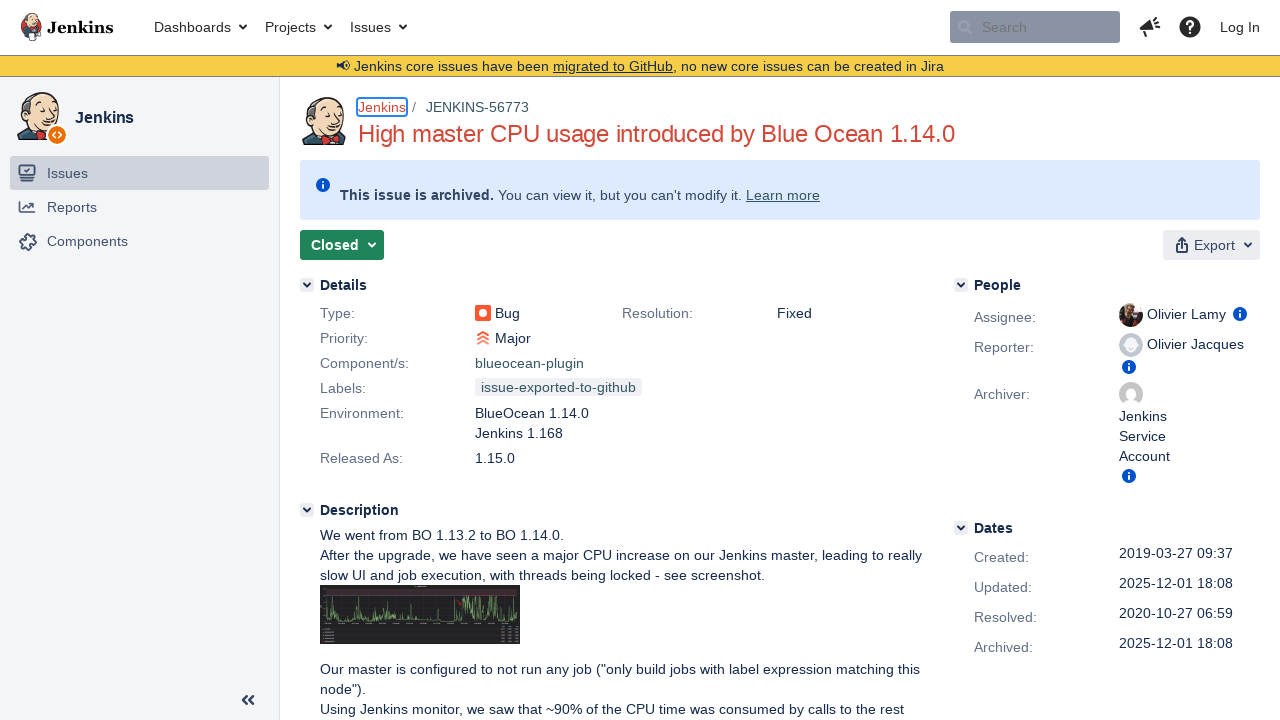

--- FILE ---
content_type: text/html;charset=UTF-8
request_url: https://issues.jenkins.io/browse/JENKINS-56773?attachmentViewMode=list
body_size: 56902
content:


<h2 style="display:none;">[JENKINS-56773] High master CPU usage introduced by Blue Ocean 1.14.0</h2>


    














    <div class="tabwrap aui-tabs horizontal-tabs aui-tabs-disabled">
        <script>resourcePhaseCheckpoint.interaction.then(() => require('wrm/require')('wrc!commentPins'));</script><script>resourcePhaseCheckpoint.interaction.then(() => require('wrm/require')('wrc!commentPinsDiscovery'));</script>

        <ul role="tablist" id="issue-tabs" class="tabs-menu" aria-label="Activity">
                                
            
            <li class="menu-item "
                role="presentation"
                id="all-tabpanel"
                data-id="all-tabpanel"
                data-key="com.atlassian.jira.plugin.system.issuetabpanels:all-tabpanel"
                data-label="All"
                data-href="/browse/JENKINS-56773?page=com.atlassian.jira.plugin.system.issuetabpanels:all-tabpanel"
            >
                                    <a role="tab" aria-selected="false" aria-controls="all-tabpanel-tabpanel" id="all-tabpanel-link" href="/browse/JENKINS-56773?page=com.atlassian.jira.plugin.system.issuetabpanels:all-tabpanel" tabindex="-1" class="ajax-activity-content">All</a>
                            </li>
                                
            
            <li class="menu-item  active-tab active "
                role="presentation"
                id="comment-tabpanel"
                data-id="comment-tabpanel"
                data-key="com.atlassian.jira.plugin.system.issuetabpanels:comment-tabpanel"
                data-label="Comments"
                data-href="/browse/JENKINS-56773?page=com.atlassian.jira.plugin.system.issuetabpanels:comment-tabpanel"
            >
                                    <a role="tab" aria-controls="comment-tabpanel-tabpanel" id="comment-tabpanel-link" aria-selected="true" tabindex="0">Comments</a>
                            </li>
                                
            
            <li class="menu-item "
                role="presentation"
                id="changehistory-tabpanel"
                data-id="changehistory-tabpanel"
                data-key="com.atlassian.jira.plugin.system.issuetabpanels:changehistory-tabpanel"
                data-label="History"
                data-href="/browse/JENKINS-56773?page=com.atlassian.jira.plugin.system.issuetabpanels:changehistory-tabpanel"
            >
                                    <a role="tab" aria-selected="false" aria-controls="changehistory-tabpanel-tabpanel" id="changehistory-tabpanel-link" href="/browse/JENKINS-56773?page=com.atlassian.jira.plugin.system.issuetabpanels:changehistory-tabpanel" tabindex="-1" class="ajax-activity-content">History</a>
                            </li>
                                
            
            <li class="menu-item "
                role="presentation"
                id="activity-stream-issue-tab"
                data-id="activity-stream-issue-tab"
                data-key="com.atlassian.streams.streams-jira-plugin:activity-stream-issue-tab"
                data-label="Activity"
                data-href="/browse/JENKINS-56773?page=com.atlassian.streams.streams-jira-plugin:activity-stream-issue-tab"
            >
                                    <a role="tab" aria-selected="false" aria-controls="activity-stream-issue-tab-tabpanel" id="activity-stream-issue-tab-link" href="/browse/JENKINS-56773?page=com.atlassian.streams.streams-jira-plugin:activity-stream-issue-tab" tabindex="-1" class="ajax-activity-content">Activity</a>
                            </li>
                </ul>

                    <div class="sortwrap">
                                    <button id="sort-button" class="issue-activity-sort-link aui-button aui-button-compact aui-button-subtle ajax-activity-content" data-tab-sort data-ajax="/browse/JENKINS-56773?actionOrder=desc" data-order="desc" title="Reverse sort direction">
                        <span class="activity-tab-sort-label">Oldest first</span>
                        <span class="aui-icon activity-tab-sort-up"></span>
                    </button>
                            </div>
                        <div class="tabs-pane active-pane"></div>
    </div>
                                <div class="issuePanelWrapper" id="comment-tabpanel-tabpanel" tabindex="0" role="tabpanel" aria-labelledby="comment-tabpanel-link">
            <div class="issuePanelProgress"></div>
            <div class="issuePanelContainer" id="issue_actions_container">
                <div class="issuePanelHeaderContainer" id="issue_actions_header_container">
                    



<b>Pinned comments</b>
<br/>
<div class="issuePanelContainer" id="issue_pin_comments_container">
                



<div id="pinned-comment-474327" class="issue-data-block activity-comment twixi-block  expanded ">
    <div class="twixi-wrap verbose actionContainer">
        <div class="action-head">
            <h3>
                <button class="twixi icon-default aui-icon aui-icon-small aui-iconfont-expanded">
                    Collapse comment:         
    
    
    
    
            
            
                                                Pinned by         Jenkins Service Account
                                                    Jenkins Service Account added a comment - 2025-12-01 18:08     
                </button>
            </h3>
            <div class="action-details">        
    
    
    
    
            
            
                                                <div id="pinheader-474327">
                                                <p class="issue-comment-action"><span class='icon-default aui-icon aui-icon-small pin-icon' title='Pinned 2025-12-01 18:08'></span> Pinned by         



    <a class="user-hover user-avatar" rel="ircbot" id="commentauthor_${commentAction.comment.id}_pinnedby" href="/secure/ViewProfile.jspa?name=ircbot"><span class="aui-avatar aui-avatar-xsmall"><span class="aui-avatar-inner"><img src="https://www.gravatar.com/avatar/7bf9d0012015578bc38244c3e5828281?d=mm&amp;s=16" alt="" loading="lazy" /></span></span> Jenkins Service Account</a>
</p>
                    </div>
                                                    



    <a class="user-hover user-avatar" rel="ircbot" id="commentauthor_474327_verbose" href="/secure/ViewProfile.jspa?name=ircbot"><span class="aui-avatar aui-avatar-xsmall"><span class="aui-avatar-inner"><img src="https://www.gravatar.com/avatar/7bf9d0012015578bc38244c3e5828281?d=mm&amp;s=16" alt="" loading="lazy" /></span></span> Jenkins Service Account</a>
 added a comment  - <a href='/browse/JENKINS-56773?focusedId=474327&page=com.atlassian.jira.plugin.system.issuetabpanels:comment-tabpanel#comment-474327' class='commentdate_474327_verbose subText comment-created-date-link'><span
                class='date user-tz' title='2025-12-01 18:08'><time class='livestamp'
                                                                     datetime='2025-12-01T18:08:00+0000'>2025-12-01 18:08</time></span></a>       </div>
        </div>
        <div class="action-body flooded"><p>All issues for Jenkins have been migrated to <a href="https://github.com/jenkinsci/blueocean-plugin/issues/" class="external-link" target="_blank" rel="nofollow noopener">GitHub</a></p>

<p>Here is the link to this issue on GitHub: <a href="https://github.com/jenkinsci/blueocean-plugin/issues/4954" class="external-link" target="_blank" rel="nofollow noopener">https://github.com/jenkinsci/blueocean-plugin/issues/4954</a></p>

<p>To find related issues use this search: <a href="https://github.com/jenkinsci/blueocean-plugin/issues/?q=%22JENKINS-56773%22" class="external-link" target="_blank" rel="nofollow noopener">https://github.com/jenkinsci/blueocean-plugin/issues/?q=%22JENKINS-56773%22</a></p>

<p>For more details see the <a href="https://jenkins.io/redirect/core-components-jira-migration" class="external-link" target="_blank" rel="nofollow noopener">announcement</a></p>

<p>(<em>Note: this is an automated bulk comment</em>)</p> </div>
        <div class="action-links action-comment-actions">
                                        </div>
    </div>
    <div class="twixi-wrap concise actionContainer">
        <div class="action-head">
            <h3>
                <button class="twixi icon-default aui-icon aui-icon-small aui-iconfont-collapsed">
                    Expand comment:         
    
    
    
    
            
            
                                                Pinned by         Jenkins Service Account
                                                    Jenkins Service Account added a comment - 2025-12-01 18:08     
                </button>
            </h3>
            <div class="action-details flooded">
                        
    
    
    
    
            
            
                            <span id="collapsed-pinheader-474327">
                    <span class='icon-default aui-icon aui-icon-small pin-icon' title='Pinned 2025-12-01 18:08'></span>
                </span>
                                    



    <a class="user-hover user-avatar" rel="ircbot" id="commentauthor_474327_concise" href="/secure/ViewProfile.jspa?name=ircbot"><span class="aui-avatar aui-avatar-xsmall"><span class="aui-avatar-inner"><img src="https://www.gravatar.com/avatar/7bf9d0012015578bc38244c3e5828281?d=mm&amp;s=16" alt="" loading="lazy" /></span></span> Jenkins Service Account</a>
 added a comment  - <a href='/browse/JENKINS-56773?focusedId=474327&page=com.atlassian.jira.plugin.system.issuetabpanels:comment-tabpanel#comment-474327' class='commentdate_474327_concise subText comment-created-date-link'><span
                class='date user-tz' title='2025-12-01 18:08'><time class='livestamp'
                                                                     datetime='2025-12-01T18:08:00+0000'>2025-12-01 18:08</time></span></a>                         All issues for Jenkins have been migrated to  GitHub  

 Here is the link to this issue on GitHub:  https://github.com/jenkinsci/blueocean-plugin/issues/4954  

 To find related issues use this search:  https://github.com/jenkinsci/blueocean-plugin/issues/?q=%22JENKINS-56773%22  

 For more details see the  announcement  

 ( Note: this is an automated bulk comment )              </div>
        </div>
    </div>
</div>
         </div>
<br/>
<b>All comments</b>
<br/>

                </div>
                                                            <div class="message-container">
    <button class="collapsed-actions collapsed-comment-tabpanel show-more-comment-tabpanel show-more-tab-items aui-button" data-fetch-mode="older" data-url="/browse/JENKINS-56773?page=com.atlassian.jira.plugin.system.issuetabpanels:comment-tabpanel&fetchMode=OLDER&actionOrder=asc&fromDate=2020-09-25T15%3A08%3A19.000%2B0000" data-url-all="/browse/JENKINS-56773?page=com.atlassian.jira.plugin.system.issuetabpanels:comment-tabpanel&fetchMode=OLDER&showAll=true&actionOrder=asc&fromDate=2020-09-25T15%3A08%3A19.000%2B0000" data-load-all-message="select to load all" >Load more older comments</button>
</div>                                             



<div id="comment-398156" class="issue-data-block activity-comment twixi-block  expanded ">
    <div class="twixi-wrap verbose actionContainer">
        <div class="action-head">
            <h3>
                <button class="twixi icon-default aui-icon aui-icon-small aui-iconfont-expanded">
                    Collapse comment:         
    
    
    
    
                            Jesse Glick added a comment - 2020-09-25 15:08     
                </button>
            </h3>
            <div class="action-details">        
    
    
    
    
                            



    <a class="user-hover user-avatar" rel="jglick" id="commentauthor_398156_verbose" href="/secure/ViewProfile.jspa?name=jglick"><span class="aui-avatar aui-avatar-xsmall"><span class="aui-avatar-inner"><img src="https://issues.jenkins.io/secure/useravatar?size=xsmall&amp;avatarId=10292" alt="" loading="lazy" /></span></span> Jesse Glick</a>
 added a comment  - <a href='/browse/JENKINS-56773?focusedId=398156&page=com.atlassian.jira.plugin.system.issuetabpanels:comment-tabpanel#comment-398156' class='commentdate_398156_verbose subText comment-created-date-link'><span
                class='date user-tz' title='2020-09-25 15:08'><time class='livestamp'
                                                                     datetime='2020-09-25T15:08:19+0000'>2020-09-25 15:08</time></span></a>       </div>
        </div>
        <div class="action-body flooded"><p>Should suffice for BO maintainers (<a href="https://issues.jenkins.io/secure/ViewProfile.jspa?name=halkeye" class="user-hover" rel="halkeye">halkeye</a>? <a href="https://issues.jenkins.io/secure/ViewProfile.jspa?name=olamy" class="user-hover" rel="olamy">olamy</a>?) to just cut a “tombstone” release of this plugin with zero code and prominently marked as deprecated. Then people who simply update all plugins routinely would get the tombstone and no longer encounter issues; they could uninstall the plugin at some point for purposes of cleanup.</p> </div>
        <div class="action-links action-comment-actions">
                                        </div>
    </div>
    <div class="twixi-wrap concise actionContainer">
        <div class="action-head">
            <h3>
                <button class="twixi icon-default aui-icon aui-icon-small aui-iconfont-collapsed">
                    Expand comment:         
    
    
    
    
                            Jesse Glick added a comment - 2020-09-25 15:08     
                </button>
            </h3>
            <div class="action-details flooded">
                        
    
    
    
    
                            



    <a class="user-hover user-avatar" rel="jglick" id="commentauthor_398156_concise" href="/secure/ViewProfile.jspa?name=jglick"><span class="aui-avatar aui-avatar-xsmall"><span class="aui-avatar-inner"><img src="https://issues.jenkins.io/secure/useravatar?size=xsmall&amp;avatarId=10292" alt="" loading="lazy" /></span></span> Jesse Glick</a>
 added a comment  - <a href='/browse/JENKINS-56773?focusedId=398156&page=com.atlassian.jira.plugin.system.issuetabpanels:comment-tabpanel#comment-398156' class='commentdate_398156_concise subText comment-created-date-link'><span
                class='date user-tz' title='2020-09-25 15:08'><time class='livestamp'
                                                                     datetime='2020-09-25T15:08:19+0000'>2020-09-25 15:08</time></span></a>                         Should suffice for BO maintainers ( halkeye ?  olamy ?) to just cut a “tombstone” release of this plugin with zero code and prominently marked as deprecated. Then people who simply update all plugins routinely would get the tombstone and no longer encounter issues; they could uninstall the plugin at some point for purposes of cleanup.              </div>
        </div>
    </div>
</div>
                                             



<div id="comment-398192" class="issue-data-block activity-comment twixi-block  expanded ">
    <div class="twixi-wrap verbose actionContainer">
        <div class="action-head">
            <h3>
                <button class="twixi icon-default aui-icon aui-icon-small aui-iconfont-expanded">
                    Collapse comment:         
    
    
    
    
                            Daniel Beck added a comment - 2020-09-25 21:33     
                </button>
            </h3>
            <div class="action-details">        
    
    
    
    
                            



    <a class="user-hover user-avatar" rel="danielbeck" id="commentauthor_398192_verbose" href="/secure/ViewProfile.jspa?name=danielbeck"><span class="aui-avatar aui-avatar-xsmall"><span class="aui-avatar-inner"><img src="https://issues.jenkins.io/secure/useravatar?size=xsmall&amp;avatarId=10292" alt="" loading="lazy" /></span></span> Daniel Beck</a>
 added a comment  - <a href='/browse/JENKINS-56773?focusedId=398192&page=com.atlassian.jira.plugin.system.issuetabpanels:comment-tabpanel#comment-398192' class='commentdate_398192_verbose subText comment-created-date-link'><span
                class='date user-tz' title='2020-09-25 21:33'><time class='livestamp'
                                                                     datetime='2020-09-25T21:33:51+0000'>2020-09-25 21:33</time></span></a>       </div>
        </div>
        <div class="action-body flooded"><blockquote><p>marked as deprecated</p></blockquote>
<p>Good point, Jenkins 2.248 and newer also prominently shows which plugins are labeled deprecated; we could add this one: <a href="https://github.com/jenkins-infra/update-center2/pull/451" class="external-link" target="_blank" rel="nofollow noopener">https://github.com/jenkins-infra/update-center2/pull/451</a></p>

<p>(TBH it seems crazy to me that it's still getting new releases because it's still in the multimodule project…)</p>

<p> </p> </div>
        <div class="action-links action-comment-actions">
                                        </div>
    </div>
    <div class="twixi-wrap concise actionContainer">
        <div class="action-head">
            <h3>
                <button class="twixi icon-default aui-icon aui-icon-small aui-iconfont-collapsed">
                    Expand comment:         
    
    
    
    
                            Daniel Beck added a comment - 2020-09-25 21:33     
                </button>
            </h3>
            <div class="action-details flooded">
                        
    
    
    
    
                            



    <a class="user-hover user-avatar" rel="danielbeck" id="commentauthor_398192_concise" href="/secure/ViewProfile.jspa?name=danielbeck"><span class="aui-avatar aui-avatar-xsmall"><span class="aui-avatar-inner"><img src="https://issues.jenkins.io/secure/useravatar?size=xsmall&amp;avatarId=10292" alt="" loading="lazy" /></span></span> Daniel Beck</a>
 added a comment  - <a href='/browse/JENKINS-56773?focusedId=398192&page=com.atlassian.jira.plugin.system.issuetabpanels:comment-tabpanel#comment-398192' class='commentdate_398192_concise subText comment-created-date-link'><span
                class='date user-tz' title='2020-09-25 21:33'><time class='livestamp'
                                                                     datetime='2020-09-25T21:33:51+0000'>2020-09-25 21:33</time></span></a>                          marked as deprecated  
 Good point, Jenkins 2.248 and newer also prominently shows which plugins are labeled deprecated; we could add this one:  https://github.com/jenkins-infra/update-center2/pull/451  

 (TBH it seems crazy to me that it's still getting new releases because it's still in the multimodule project…) 

                </div>
        </div>
    </div>
</div>
                                             



<div id="comment-400048" class="issue-data-block activity-comment twixi-block  expanded ">
    <div class="twixi-wrap verbose actionContainer">
        <div class="action-head">
            <h3>
                <button class="twixi icon-default aui-icon aui-icon-small aui-iconfont-expanded">
                    Collapse comment:         
    
    
    
    
                            ethorsa added a comment - 2020-10-27 06:52     
                </button>
            </h3>
            <div class="action-details">        
    
    
    
    
                            



    <a class="user-hover user-avatar" rel="ethorsa" id="commentauthor_400048_verbose" href="/secure/ViewProfile.jspa?name=ethorsa"><span class="aui-avatar aui-avatar-xsmall"><span class="aui-avatar-inner"><img src="https://www.gravatar.com/avatar/b271ba5f83e48f577d5b1733dd94c484?d=mm&amp;s=16" alt="" loading="lazy" /></span></span> ethorsa</a>
 added a comment  - <a href='/browse/JENKINS-56773?focusedId=400048&page=com.atlassian.jira.plugin.system.issuetabpanels:comment-tabpanel#comment-400048' class='commentdate_400048_verbose subText comment-created-date-link'><span
                class='date user-tz' title='2020-10-27 06:52'><time class='livestamp'
                                                                     datetime='2020-10-27T06:52:55+0000'>2020-10-27 06:52</time></span></a>       </div>
        </div>
        <div class="action-body flooded"><p>I can't remove the plugin since it's still shown as a dependency of Blue Ocean. The enable and uninstall control are both greyed out. The Plugin is marked as deprecated though.</p>

<p>Jenkins 2.249.2, Blue Ocean / Blue Ocean Executor Info v1.24.2.</p> </div>
        <div class="action-links action-comment-actions">
                                        </div>
    </div>
    <div class="twixi-wrap concise actionContainer">
        <div class="action-head">
            <h3>
                <button class="twixi icon-default aui-icon aui-icon-small aui-iconfont-collapsed">
                    Expand comment:         
    
    
    
    
                            ethorsa added a comment - 2020-10-27 06:52     
                </button>
            </h3>
            <div class="action-details flooded">
                        
    
    
    
    
                            



    <a class="user-hover user-avatar" rel="ethorsa" id="commentauthor_400048_concise" href="/secure/ViewProfile.jspa?name=ethorsa"><span class="aui-avatar aui-avatar-xsmall"><span class="aui-avatar-inner"><img src="https://www.gravatar.com/avatar/b271ba5f83e48f577d5b1733dd94c484?d=mm&amp;s=16" alt="" loading="lazy" /></span></span> ethorsa</a>
 added a comment  - <a href='/browse/JENKINS-56773?focusedId=400048&page=com.atlassian.jira.plugin.system.issuetabpanels:comment-tabpanel#comment-400048' class='commentdate_400048_concise subText comment-created-date-link'><span
                class='date user-tz' title='2020-10-27 06:52'><time class='livestamp'
                                                                     datetime='2020-10-27T06:52:55+0000'>2020-10-27 06:52</time></span></a>                         I can't remove the plugin since it's still shown as a dependency of Blue Ocean. The enable and uninstall control are both greyed out. The Plugin is marked as deprecated though. 

 Jenkins 2.249.2, Blue Ocean / Blue Ocean Executor Info v1.24.2.              </div>
        </div>
    </div>
</div>
                                             



<div id="comment-400050" class="issue-data-block activity-comment twixi-block  expanded ">
    <div class="twixi-wrap verbose actionContainer">
        <div class="action-head">
            <h3>
                <button class="twixi icon-default aui-icon aui-icon-small aui-iconfont-expanded">
                    Collapse comment:         
    
    
    
    
                            Gavin Mogan added a comment - 2020-10-27 06:59     
                </button>
            </h3>
            <div class="action-details">        
    
    
    
    
                            



    <a class="user-hover user-avatar" rel="halkeye" id="commentauthor_400050_verbose" href="/secure/ViewProfile.jspa?name=halkeye"><span class="aui-avatar aui-avatar-xsmall"><span class="aui-avatar-inner"><img src="https://issues.jenkins.io/secure/useravatar?size=xsmall&amp;avatarId=10292" alt="" loading="lazy" /></span></span> Gavin Mogan</a>
 added a comment  - <a href='/browse/JENKINS-56773?focusedId=400050&page=com.atlassian.jira.plugin.system.issuetabpanels:comment-tabpanel#comment-400050' class='commentdate_400050_verbose subText comment-created-date-link'><span
                class='date user-tz' title='2020-10-27 06:59'><time class='livestamp'
                                                                     datetime='2020-10-27T06:59:00+0000'>2020-10-27 06:59</time></span></a>       </div>
        </div>
        <div class="action-body flooded"><p>Please open a new issue if this is happening again, reviving old bugs is not going to get things addressed.</p> </div>
        <div class="action-links action-comment-actions">
                                        </div>
    </div>
    <div class="twixi-wrap concise actionContainer">
        <div class="action-head">
            <h3>
                <button class="twixi icon-default aui-icon aui-icon-small aui-iconfont-collapsed">
                    Expand comment:         
    
    
    
    
                            Gavin Mogan added a comment - 2020-10-27 06:59     
                </button>
            </h3>
            <div class="action-details flooded">
                        
    
    
    
    
                            



    <a class="user-hover user-avatar" rel="halkeye" id="commentauthor_400050_concise" href="/secure/ViewProfile.jspa?name=halkeye"><span class="aui-avatar aui-avatar-xsmall"><span class="aui-avatar-inner"><img src="https://issues.jenkins.io/secure/useravatar?size=xsmall&amp;avatarId=10292" alt="" loading="lazy" /></span></span> Gavin Mogan</a>
 added a comment  - <a href='/browse/JENKINS-56773?focusedId=400050&page=com.atlassian.jira.plugin.system.issuetabpanels:comment-tabpanel#comment-400050' class='commentdate_400050_concise subText comment-created-date-link'><span
                class='date user-tz' title='2020-10-27 06:59'><time class='livestamp'
                                                                     datetime='2020-10-27T06:59:00+0000'>2020-10-27 06:59</time></span></a>                         Please open a new issue if this is happening again, reviving old bugs is not going to get things addressed.              </div>
        </div>
    </div>
</div>
                                             



<div id="comment-400051" class="issue-data-block activity-comment twixi-block  expanded ">
    <div class="twixi-wrap verbose actionContainer">
        <div class="action-head">
            <h3>
                <button class="twixi icon-default aui-icon aui-icon-small aui-iconfont-expanded">
                    Collapse comment:         
    
    
                                            
    
    
                            Olivier Lamy added a comment - 2020-10-27 07:01, Edited by Olivier Lamy - 2020-10-27 07:01     
                </button>
            </h3>
            <div class="action-details">        
    
    
                                            
    
    
                            



    <a class="user-hover user-avatar" rel="olamy" id="commentauthor_400051_verbose" href="/secure/ViewProfile.jspa?name=olamy"><span class="aui-avatar aui-avatar-xsmall"><span class="aui-avatar-inner"><img src="https://www.gravatar.com/avatar/bab29f762bea8e578505424443d8cd41?d=mm&amp;s=16" alt="" loading="lazy" /></span></span> Olivier Lamy</a>
 added a comment  - <a href='/browse/JENKINS-56773?focusedId=400051&page=com.atlassian.jira.plugin.system.issuetabpanels:comment-tabpanel#comment-400051' class='commentdate_400051_verbose subText comment-created-date-link'><span
                class='date user-tz' title='2020-10-27 07:01'><time class='livestamp'
                                                                     datetime='2020-10-27T07:01:10+0000'>2020-10-27 07:01</time></span></a>   - <span class="subText update-info" title="Olivier Lamy - 2020-10-27 07:01">edited</span>      </div>
        </div>
        <div class="action-body flooded"><p>The plugin does NOTHING now and will be removed with next release.</p> </div>
        <div class="action-links action-comment-actions">
                                        </div>
    </div>
    <div class="twixi-wrap concise actionContainer">
        <div class="action-head">
            <h3>
                <button class="twixi icon-default aui-icon aui-icon-small aui-iconfont-collapsed">
                    Expand comment:         
    
    
                                            
    
    
                            Olivier Lamy added a comment - 2020-10-27 07:01, Edited by Olivier Lamy - 2020-10-27 07:01     
                </button>
            </h3>
            <div class="action-details flooded">
                        
    
    
                                            
    
    
                            



    <a class="user-hover user-avatar" rel="olamy" id="commentauthor_400051_concise" href="/secure/ViewProfile.jspa?name=olamy"><span class="aui-avatar aui-avatar-xsmall"><span class="aui-avatar-inner"><img src="https://www.gravatar.com/avatar/bab29f762bea8e578505424443d8cd41?d=mm&amp;s=16" alt="" loading="lazy" /></span></span> Olivier Lamy</a>
 added a comment  - <a href='/browse/JENKINS-56773?focusedId=400051&page=com.atlassian.jira.plugin.system.issuetabpanels:comment-tabpanel#comment-400051' class='commentdate_400051_concise subText comment-created-date-link'><span
                class='date user-tz' title='2020-10-27 07:01'><time class='livestamp'
                                                                     datetime='2020-10-27T07:01:10+0000'>2020-10-27 07:01</time></span></a>   - <span class="subText update-info" title="Olivier Lamy - 2020-10-27 07:01">edited</span>                        The plugin does NOTHING now and will be removed with next release.              </div>
        </div>
    </div>
</div>
                                             



<div id="comment-400083" class="issue-data-block activity-comment twixi-block  expanded ">
    <div class="twixi-wrap verbose actionContainer">
        <div class="action-head">
            <h3>
                <button class="twixi icon-default aui-icon aui-icon-small aui-iconfont-expanded">
                    Collapse comment:         
    
    
                                            
    
    
                            Mark Waite added a comment - 2020-10-27 19:04, Edited by Mark Waite - 2020-10-27 19:07     
                </button>
            </h3>
            <div class="action-details">        
    
    
                                            
    
    
                            



    <a class="user-hover user-avatar" rel="markewaite" id="commentauthor_400083_verbose" href="/secure/ViewProfile.jspa?name=markewaite"><span class="aui-avatar aui-avatar-xsmall"><span class="aui-avatar-inner"><img src="https://issues.jenkins.io/secure/useravatar?size=xsmall&amp;avatarId=10292" alt="" loading="lazy" /></span></span> Mark Waite</a>
 added a comment  - <a href='/browse/JENKINS-56773?focusedId=400083&page=com.atlassian.jira.plugin.system.issuetabpanels:comment-tabpanel#comment-400083' class='commentdate_400083_verbose subText comment-created-date-link'><span
                class='date user-tz' title='2020-10-27 19:04'><time class='livestamp'
                                                                     datetime='2020-10-27T19:04:23+0000'>2020-10-27 19:04</time></span></a>   - <span class="subText update-info" title="Mark Waite - 2020-10-27 19:07">edited</span>      </div>
        </div>
        <div class="action-body flooded"><p>I'm seeing the same condition that is described by <a href="https://issues.jenkins.io/secure/ViewProfile.jspa?name=ethorsa" class="user-hover" rel="ethorsa">ethorsa</a>.  Prior to Blue Ocean 1.24.1, I was able to uninstall the blueocean executor info plugin so that I could avoid this issue.  With the release of blueocean I'm unable to uninstall the blueocean executor info plugin.</p>

<p>I'm not seeing any issue from the blueocean-executor-info plugin itself, since (as noted by <a href="https://issues.jenkins.io/secure/ViewProfile.jspa?name=olamy" class="user-hover" rel="olamy">olamy</a>) it now does nothing. It is an empty plugin.</p>

<p>I assume the next release of Blue Ocean (possibly 1.24.3) will remove the dependency on blueocean executor info plugin so that I can uninstall it.  Until then, the admin monitor warning will continue to be visible that tells me I have a deprecated plugin in my Jenkins installation.  I prefer to have no admin monitors raising alerts on my Jenkins installation, but there does not appear to be any way to resolve this one other than waiting for the next release of Blue Ocean.</p>

<p> <span class="image-wrap" style=""><img src="/secure/attachment/53077/53077_screencapture-testing-a-markwaite-net-8080-manage-2020-10-27-13_02_47-edit.png" style="border: 0px solid black" /></span> </p> </div>
        <div class="action-links action-comment-actions">
                                        </div>
    </div>
    <div class="twixi-wrap concise actionContainer">
        <div class="action-head">
            <h3>
                <button class="twixi icon-default aui-icon aui-icon-small aui-iconfont-collapsed">
                    Expand comment:         
    
    
                                            
    
    
                            Mark Waite added a comment - 2020-10-27 19:04, Edited by Mark Waite - 2020-10-27 19:07     
                </button>
            </h3>
            <div class="action-details flooded">
                        
    
    
                                            
    
    
                            



    <a class="user-hover user-avatar" rel="markewaite" id="commentauthor_400083_concise" href="/secure/ViewProfile.jspa?name=markewaite"><span class="aui-avatar aui-avatar-xsmall"><span class="aui-avatar-inner"><img src="https://issues.jenkins.io/secure/useravatar?size=xsmall&amp;avatarId=10292" alt="" loading="lazy" /></span></span> Mark Waite</a>
 added a comment  - <a href='/browse/JENKINS-56773?focusedId=400083&page=com.atlassian.jira.plugin.system.issuetabpanels:comment-tabpanel#comment-400083' class='commentdate_400083_concise subText comment-created-date-link'><span
                class='date user-tz' title='2020-10-27 19:04'><time class='livestamp'
                                                                     datetime='2020-10-27T19:04:23+0000'>2020-10-27 19:04</time></span></a>   - <span class="subText update-info" title="Mark Waite - 2020-10-27 19:07">edited</span>                        I'm seeing the same condition that is described by  ethorsa .  Prior to Blue Ocean 1.24.1, I was able to uninstall the blueocean executor info plugin so that I could avoid this issue.  With the release of blueocean I'm unable to uninstall the blueocean executor info plugin. 

 I'm not seeing any issue from the blueocean-executor-info plugin itself, since (as noted by  olamy ) it now does nothing. It is an empty plugin. 

 I assume the next release of Blue Ocean (possibly 1.24.3) will remove the dependency on blueocean executor info plugin so that I can uninstall it.  Until then, the admin monitor warning will continue to be visible that tells me I have a deprecated plugin in my Jenkins installation.  I prefer to have no admin monitors raising alerts on my Jenkins installation, but there does not appear to be any way to resolve this one other than waiting for the next release of Blue Ocean. 

                    </div>
        </div>
    </div>
</div>
                                             



<div id="comment-400089" class="issue-data-block activity-comment twixi-block  expanded ">
    <div class="twixi-wrap verbose actionContainer">
        <div class="action-head">
            <h3>
                <button class="twixi icon-default aui-icon aui-icon-small aui-iconfont-expanded">
                    Collapse comment:         
    
    
    
    
                            Olivier Lamy added a comment - 2020-10-28 01:18     
                </button>
            </h3>
            <div class="action-details">        
    
    
    
    
                            



    <a class="user-hover user-avatar" rel="olamy" id="commentauthor_400089_verbose" href="/secure/ViewProfile.jspa?name=olamy"><span class="aui-avatar aui-avatar-xsmall"><span class="aui-avatar-inner"><img src="https://www.gravatar.com/avatar/bab29f762bea8e578505424443d8cd41?d=mm&amp;s=16" alt="" loading="lazy" /></span></span> Olivier Lamy</a>
 added a comment  - <a href='/browse/JENKINS-56773?focusedId=400089&page=com.atlassian.jira.plugin.system.issuetabpanels:comment-tabpanel#comment-400089' class='commentdate_400089_verbose subText comment-created-date-link'><span
                class='date user-tz' title='2020-10-28 01:18'><time class='livestamp'
                                                                     datetime='2020-10-28T01:18:06+0000'>2020-10-28 01:18</time></span></a>       </div>
        </div>
        <div class="action-body flooded"><p>I agree it's annoying... I will cut a new release next week so people will have enough time to notice this plugin has been deprecated <img class="emoticon" src="/images/icons/emoticons/smile.png" height="16" width="16" align="absmiddle" alt="" border="0"/></p> </div>
        <div class="action-links action-comment-actions">
                                        </div>
    </div>
    <div class="twixi-wrap concise actionContainer">
        <div class="action-head">
            <h3>
                <button class="twixi icon-default aui-icon aui-icon-small aui-iconfont-collapsed">
                    Expand comment:         
    
    
    
    
                            Olivier Lamy added a comment - 2020-10-28 01:18     
                </button>
            </h3>
            <div class="action-details flooded">
                        
    
    
    
    
                            



    <a class="user-hover user-avatar" rel="olamy" id="commentauthor_400089_concise" href="/secure/ViewProfile.jspa?name=olamy"><span class="aui-avatar aui-avatar-xsmall"><span class="aui-avatar-inner"><img src="https://www.gravatar.com/avatar/bab29f762bea8e578505424443d8cd41?d=mm&amp;s=16" alt="" loading="lazy" /></span></span> Olivier Lamy</a>
 added a comment  - <a href='/browse/JENKINS-56773?focusedId=400089&page=com.atlassian.jira.plugin.system.issuetabpanels:comment-tabpanel#comment-400089' class='commentdate_400089_concise subText comment-created-date-link'><span
                class='date user-tz' title='2020-10-28 01:18'><time class='livestamp'
                                                                     datetime='2020-10-28T01:18:06+0000'>2020-10-28 01:18</time></span></a>                         I agree it's annoying... I will cut a new release next week so people will have enough time to notice this plugin has been deprecated                </div>
        </div>
    </div>
</div>
                                             



<div id="comment-400214" class="issue-data-block activity-comment twixi-block  expanded ">
    <div class="twixi-wrap verbose actionContainer">
        <div class="action-head">
            <h3>
                <button class="twixi icon-default aui-icon aui-icon-small aui-iconfont-expanded">
                    Collapse comment:         
    
    
    
    
                            Paul Bruce added a comment - 2020-10-29 18:34     
                </button>
            </h3>
            <div class="action-details">        
    
    
    
    
                            



    <a class="user-hover user-avatar" rel="paulsbruce" id="commentauthor_400214_verbose" href="/secure/ViewProfile.jspa?name=paulsbruce"><span class="aui-avatar aui-avatar-xsmall"><span class="aui-avatar-inner"><img src="https://www.gravatar.com/avatar/64f80623e03a37efa3a19616f3463390?d=mm&amp;s=16" alt="" loading="lazy" /></span></span> Paul Bruce</a>
 added a comment  - <a href='/browse/JENKINS-56773?focusedId=400214&page=com.atlassian.jira.plugin.system.issuetabpanels:comment-tabpanel#comment-400214' class='commentdate_400214_verbose subText comment-created-date-link'><span
                class='date user-tz' title='2020-10-29 18:34'><time class='livestamp'
                                                                     datetime='2020-10-29T18:34:44+0000'>2020-10-29 18:34</time></span></a>       </div>
        </div>
        <div class="action-body flooded"><p>Also getting this in the past few days. To <a href="https://issues.jenkins.io/secure/ViewProfile.jspa?name=olamy" class="user-hover" rel="olamy">olamy</a> 's point, would like guidance on what to do here.</p> </div>
        <div class="action-links action-comment-actions">
                                        </div>
    </div>
    <div class="twixi-wrap concise actionContainer">
        <div class="action-head">
            <h3>
                <button class="twixi icon-default aui-icon aui-icon-small aui-iconfont-collapsed">
                    Expand comment:         
    
    
    
    
                            Paul Bruce added a comment - 2020-10-29 18:34     
                </button>
            </h3>
            <div class="action-details flooded">
                        
    
    
    
    
                            



    <a class="user-hover user-avatar" rel="paulsbruce" id="commentauthor_400214_concise" href="/secure/ViewProfile.jspa?name=paulsbruce"><span class="aui-avatar aui-avatar-xsmall"><span class="aui-avatar-inner"><img src="https://www.gravatar.com/avatar/64f80623e03a37efa3a19616f3463390?d=mm&amp;s=16" alt="" loading="lazy" /></span></span> Paul Bruce</a>
 added a comment  - <a href='/browse/JENKINS-56773?focusedId=400214&page=com.atlassian.jira.plugin.system.issuetabpanels:comment-tabpanel#comment-400214' class='commentdate_400214_concise subText comment-created-date-link'><span
                class='date user-tz' title='2020-10-29 18:34'><time class='livestamp'
                                                                     datetime='2020-10-29T18:34:44+0000'>2020-10-29 18:34</time></span></a>                         Also getting this in the past few days. To  olamy  's point, would like guidance on what to do here.              </div>
        </div>
    </div>
</div>
                                             



<div id="comment-400217" class="issue-data-block activity-comment twixi-block  expanded ">
    <div class="twixi-wrap verbose actionContainer">
        <div class="action-head">
            <h3>
                <button class="twixi icon-default aui-icon aui-icon-small aui-iconfont-expanded">
                    Collapse comment:         
    
    
    
    
                            Mark Waite added a comment - 2020-10-29 18:51     
                </button>
            </h3>
            <div class="action-details">        
    
    
    
    
                            



    <a class="user-hover user-avatar" rel="markewaite" id="commentauthor_400217_verbose" href="/secure/ViewProfile.jspa?name=markewaite"><span class="aui-avatar aui-avatar-xsmall"><span class="aui-avatar-inner"><img src="https://issues.jenkins.io/secure/useravatar?size=xsmall&amp;avatarId=10292" alt="" loading="lazy" /></span></span> Mark Waite</a>
 added a comment  - <a href='/browse/JENKINS-56773?focusedId=400217&page=com.atlassian.jira.plugin.system.issuetabpanels:comment-tabpanel#comment-400217' class='commentdate_400217_verbose subText comment-created-date-link'><span
                class='date user-tz' title='2020-10-29 18:51'><time class='livestamp'
                                                                     datetime='2020-10-29T18:51:36+0000'>2020-10-29 18:51</time></span></a>       </div>
        </div>
        <div class="action-body flooded"><p><a href="https://issues.jenkins.io/secure/ViewProfile.jspa?name=paulsbruce" class="user-hover" rel="paulsbruce">paulsbruce</a> if you've upgraded to blue ocean 1.24.2 and restarted your Jenkins server since the upgrade, then the blueocean-executor-info plugin described in this bug report cannot be causing the high CPU usage.  With release 1.24.2, the blueocean-executor-info plugin contains no code.</p>

<p>The contents of the plugin file (hpi / jpi file) are:</p>

<div class="preformatted panel" style="border-width: 1px;"><div class="preformattedContent panelContent">
<pre>M Filemode      Length  Date         Time      File
- ----------  --------  -----------  --------  --------------------------------------------------------------------------
  drwxr-xr-x         0  27-Oct-2020  08:59:58  META-INF/
  -rw-r--r--       855  27-Oct-2020  08:59:56  META-INF/MANIFEST.MF
  drwxr-xr-x         0  27-Oct-2020  08:59:58  WEB-INF/
  drwxr-xr-x         0  27-Oct-2020  08:59:58  WEB-INF/lib/
  -rw-r--r--       531  27-Oct-2020  08:59:58  WEB-INF/licenses.xml
  -rw-r--r--      3648  27-Oct-2020  08:59:58  WEB-INF/lib/blueocean-executor-info.jar
  drwxr-xr-x         0  27-Oct-2020  08:59:58  META-INF/maven/
  drwxr-xr-x         0  27-Oct-2020  08:59:58  META-INF/maven/io.jenkins.blueocean/
  drwxr-xr-x         0  27-Oct-2020  08:59:58  META-INF/maven/io.jenkins.blueocean/blueocean-executor-info/
  -rw-r--r--      4010  27-Oct-2020  08:59:56  META-INF/maven/io.jenkins.blueocean/blueocean-executor-info/pom.xml
  -rw-r--r--       130  27-Oct-2020  08:59:58  META-INF/maven/io.jenkins.blueocean/blueocean-executor-info/pom.properties
- ----------  --------  -----------  --------  --------------------------------------------------------------------------
                  9174                         11 files
</pre>
</div></div>

<p>The contents of the jar file packaged in that plugin are:</p>

<div class="preformatted panel" style="border-width: 1px;"><div class="preformattedContent panelContent">
<pre>M Filemode      Length  Date         Time      File
- ----------  --------  -----------  --------  --------------------------------------------------------------------------
  drwxr-xr-x         0  27-Oct-2020  08:59:58  META-INF/
  -rw-r--r--       855  27-Oct-2020  08:59:56  META-INF/MANIFEST.MF
  -rw-r--r--        93  27-Oct-2020  08:59:56  jenkins-js-extension.json
  -rw-r--r--      1290  27-Oct-2020  08:36:28  package.json
  -rw-r--r--        70  27-Oct-2020  08:59:56  index.jelly
  drwxr-xr-x         0  27-Oct-2020  08:59:58  META-INF/maven/
  drwxr-xr-x         0  27-Oct-2020  08:59:58  META-INF/maven/io.jenkins.blueocean/
  drwxr-xr-x         0  27-Oct-2020  08:59:58  META-INF/maven/io.jenkins.blueocean/blueocean-executor-info/
  -rw-r--r--      4010  27-Oct-2020  08:59:56  META-INF/maven/io.jenkins.blueocean/blueocean-executor-info/pom.xml
  -rw-r--r--       130  27-Oct-2020  08:59:58  META-INF/maven/io.jenkins.blueocean/blueocean-executor-info/pom.properties
- ----------  --------  -----------  --------  --------------------------------------------------------------------------
                  6448                         10 files
</pre>
</div></div>

<p>If you're seeing high cpu usage with blue ocean 1.24.2 installed, it is not a result of the blueocean-executor-info plugin described in this bug report.</p> </div>
        <div class="action-links action-comment-actions">
                                        </div>
    </div>
    <div class="twixi-wrap concise actionContainer">
        <div class="action-head">
            <h3>
                <button class="twixi icon-default aui-icon aui-icon-small aui-iconfont-collapsed">
                    Expand comment:         
    
    
    
    
                            Mark Waite added a comment - 2020-10-29 18:51     
                </button>
            </h3>
            <div class="action-details flooded">
                        
    
    
    
    
                            



    <a class="user-hover user-avatar" rel="markewaite" id="commentauthor_400217_concise" href="/secure/ViewProfile.jspa?name=markewaite"><span class="aui-avatar aui-avatar-xsmall"><span class="aui-avatar-inner"><img src="https://issues.jenkins.io/secure/useravatar?size=xsmall&amp;avatarId=10292" alt="" loading="lazy" /></span></span> Mark Waite</a>
 added a comment  - <a href='/browse/JENKINS-56773?focusedId=400217&page=com.atlassian.jira.plugin.system.issuetabpanels:comment-tabpanel#comment-400217' class='commentdate_400217_concise subText comment-created-date-link'><span
                class='date user-tz' title='2020-10-29 18:51'><time class='livestamp'
                                                                     datetime='2020-10-29T18:51:36+0000'>2020-10-29 18:51</time></span></a>                          paulsbruce  if you've upgraded to blue ocean 1.24.2 and restarted your Jenkins server since the upgrade, then the blueocean-executor-info plugin described in this bug report cannot be causing the high CPU usage.  With release 1.24.2, the blueocean-executor-info plugin contains no code. 

 The contents of the plugin file (hpi / jpi file) are: 

  
 M Filemode      Length  Date         Time      File
- ----------  --------  -----------  --------  --------------------------------------------------------------------------
  drwxr-xr-x         0  27-Oct-2020  08:59:58  META-INF/
  -rw-r--r--       855  27-Oct-2020  08:59:56  META-INF/MANIFEST.MF
  drwxr-xr-x         0  27-Oct-2020  08:59:58  WEB-INF/
  drwxr-xr-x         0  27-Oct-2020  08:59:58  WEB-INF/lib/
  -rw-r--r--       531  27-Oct-2020  08:59:58  WEB-INF/licenses.xml
  -rw-r--r--      3648  27-Oct-2020  08:59:58  WEB-INF/lib/blueocean-executor-info.jar
  drwxr-xr-x         0  27-Oct-2020  08:59:58  META-INF/maven/
  drwxr-xr-x         0  27-Oct-2020  08:59:58  META-INF/maven/io.jenkins.blueocean/
  drwxr-xr-x         0  27-Oct-2020  08:59:58  META-INF/maven/io.jenkins.blueocean/blueocean-executor-info/
  -rw-r--r--      4010  27-Oct-2020  08:59:56  META-INF/maven/io.jenkins.blueocean/blueocean-executor-info/pom.xml
  -rw-r--r--       130  27-Oct-2020  08:59:58  META-INF/maven/io.jenkins.blueocean/blueocean-executor-info/pom.properties
- ----------  --------  -----------  --------  --------------------------------------------------------------------------
                  9174                         11 files
 
  

 The contents of the jar file packaged in that plugin are: 

  
 M Filemode      Length  Date         Time      File
- ----------  --------  -----------  --------  --------------------------------------------------------------------------
  drwxr-xr-x         0  27-Oct-2020  08:59:58  META-INF/
  -rw-r--r--       855  27-Oct-2020  08:59:56  META-INF/MANIFEST.MF
  -rw-r--r--        93  27-Oct-2020  08:59:56  jenkins-js-extension.json
  -rw-r--r--      1290  27-Oct-2020  08:36:28  package.json
  -rw-r--r--        70  27-Oct-2020  08:59:56  index.jelly
  drwxr-xr-x         0  27-Oct-2020  08:59:58  META-INF/maven/
  drwxr-xr-x         0  27-Oct-2020  08:59:58  META-INF/maven/io.jenkins.blueocean/
  drwxr-xr-x         0  27-Oct-2020  08:59:58  META-INF/maven/io.jenkins.blueocean/blueocean-executor-info/
  -rw-r--r--      4010  27-Oct-2020  08:59:56  META-INF/maven/io.jenkins.blueocean/blueocean-executor-info/pom.xml
  -rw-r--r--       130  27-Oct-2020  08:59:58  META-INF/maven/io.jenkins.blueocean/blueocean-executor-info/pom.properties
- ----------  --------  -----------  --------  --------------------------------------------------------------------------
                  6448                         10 files
 
  

 If you're seeing high cpu usage with blue ocean 1.24.2 installed, it is not a result of the blueocean-executor-info plugin described in this bug report.              </div>
        </div>
    </div>
</div>
                                             



<div id="comment-474327" class="issue-data-block activity-comment twixi-block  expanded ">
    <div class="twixi-wrap verbose actionContainer">
        <div class="action-head">
            <h3>
                <button class="twixi icon-default aui-icon aui-icon-small aui-iconfont-expanded">
                    Collapse comment:         
    
    
    
    
            
            
                                                Pinned by         Jenkins Service Account
                                                    Jenkins Service Account added a comment - 2025-12-01 18:08     
                </button>
            </h3>
            <div class="action-details">        
    
    
    
    
            
            
                                                <div id="pinheader-474327">
                                                <p class="issue-comment-action"><span class='icon-default aui-icon aui-icon-small pin-icon' title='Pinned 2025-12-01 18:08'></span> Pinned by         



    <a class="user-hover user-avatar" rel="ircbot" id="commentauthor_${commentAction.comment.id}_pinnedby" href="/secure/ViewProfile.jspa?name=ircbot"><span class="aui-avatar aui-avatar-xsmall"><span class="aui-avatar-inner"><img src="https://www.gravatar.com/avatar/7bf9d0012015578bc38244c3e5828281?d=mm&amp;s=16" alt="" loading="lazy" /></span></span> Jenkins Service Account</a>
</p>
                    </div>
                                                    



    <a class="user-hover user-avatar" rel="ircbot" id="commentauthor_474327_verbose" href="/secure/ViewProfile.jspa?name=ircbot"><span class="aui-avatar aui-avatar-xsmall"><span class="aui-avatar-inner"><img src="https://www.gravatar.com/avatar/7bf9d0012015578bc38244c3e5828281?d=mm&amp;s=16" alt="" loading="lazy" /></span></span> Jenkins Service Account</a>
 added a comment  - <a href='/browse/JENKINS-56773?focusedId=474327&page=com.atlassian.jira.plugin.system.issuetabpanels:comment-tabpanel#comment-474327' class='commentdate_474327_verbose subText comment-created-date-link'><span
                class='date user-tz' title='2025-12-01 18:08'><time class='livestamp'
                                                                     datetime='2025-12-01T18:08:00+0000'>2025-12-01 18:08</time></span></a>       </div>
        </div>
        <div class="action-body flooded"><p>All issues for Jenkins have been migrated to <a href="https://github.com/jenkinsci/blueocean-plugin/issues/" class="external-link" target="_blank" rel="nofollow noopener">GitHub</a></p>

<p>Here is the link to this issue on GitHub: <a href="https://github.com/jenkinsci/blueocean-plugin/issues/4954" class="external-link" target="_blank" rel="nofollow noopener">https://github.com/jenkinsci/blueocean-plugin/issues/4954</a></p>

<p>To find related issues use this search: <a href="https://github.com/jenkinsci/blueocean-plugin/issues/?q=%22JENKINS-56773%22" class="external-link" target="_blank" rel="nofollow noopener">https://github.com/jenkinsci/blueocean-plugin/issues/?q=%22JENKINS-56773%22</a></p>

<p>For more details see the <a href="https://jenkins.io/redirect/core-components-jira-migration" class="external-link" target="_blank" rel="nofollow noopener">announcement</a></p>

<p>(<em>Note: this is an automated bulk comment</em>)</p> </div>
        <div class="action-links action-comment-actions">
                                        </div>
    </div>
    <div class="twixi-wrap concise actionContainer">
        <div class="action-head">
            <h3>
                <button class="twixi icon-default aui-icon aui-icon-small aui-iconfont-collapsed">
                    Expand comment:         
    
    
    
    
            
            
                                                Pinned by         Jenkins Service Account
                                                    Jenkins Service Account added a comment - 2025-12-01 18:08     
                </button>
            </h3>
            <div class="action-details flooded">
                        
    
    
    
    
            
            
                            <span id="collapsed-pinheader-474327">
                    <span class='icon-default aui-icon aui-icon-small pin-icon' title='Pinned 2025-12-01 18:08'></span>
                </span>
                                    



    <a class="user-hover user-avatar" rel="ircbot" id="commentauthor_474327_concise" href="/secure/ViewProfile.jspa?name=ircbot"><span class="aui-avatar aui-avatar-xsmall"><span class="aui-avatar-inner"><img src="https://www.gravatar.com/avatar/7bf9d0012015578bc38244c3e5828281?d=mm&amp;s=16" alt="" loading="lazy" /></span></span> Jenkins Service Account</a>
 added a comment  - <a href='/browse/JENKINS-56773?focusedId=474327&page=com.atlassian.jira.plugin.system.issuetabpanels:comment-tabpanel#comment-474327' class='commentdate_474327_concise subText comment-created-date-link'><span
                class='date user-tz' title='2025-12-01 18:08'><time class='livestamp'
                                                                     datetime='2025-12-01T18:08:00+0000'>2025-12-01 18:08</time></span></a>                         All issues for Jenkins have been migrated to  GitHub  

 Here is the link to this issue on GitHub:  https://github.com/jenkinsci/blueocean-plugin/issues/4954  

 To find related issues use this search:  https://github.com/jenkinsci/blueocean-plugin/issues/?q=%22JENKINS-56773%22  

 For more details see the  announcement  

 ( Note: this is an automated bulk comment )              </div>
        </div>
    </div>
</div>
                                                 </div>
        </div>
                                    

--- FILE ---
content_type: application/javascript;charset=UTF-8
request_url: https://issues.jenkins.io/s/f606fb20ee8c58c37b1efcfcae8edaad-CDN/mektj2/10030013/pqds97/5ab401350535b768ae6c2993b6654765/_/download/contextbatch/js/com.atlassian.jira.plugins.jira-quicksearch-plugin:6,com.atlassian.jira.plugins.jira-development-integration-plugin:11,-_super,-jira.view.issue,-project.issue.navigator,-jira.global,-jira.webresources:calendar-localisation-moment,-atl.general,-jira.project.sidebar/batch.js?agile_global_admin_condition=true&analytics-enabled=false&jag=true&jira.create.linked.issue=true&locale=en-US&plugins.jquery.migrate.not.load=false&richediton=true
body_size: 85090
content:
WRMCB=function(e){var c=console;if(c&&c.log&&c.error){c.log('Error running batched script.');c.error(e);}}
;
try {
/* module-key = 'com.atlassian.jira.plugins.jira-quicksearch-plugin:6', location = 'bundle.6.js' */
(k=>{k.set('quick.search.onboarding.close.button','OK, got it');k.set('quick.search.onboarding.description','Search through all your issues and projects, and have the most important work always at your fingertips. Start typing to search...');k.set('quick.search.onboarding.title','Find your work faster');})(WRM.I18n.km);
(window.atlassianWebpackJsonpe5ed4b01bb42b7893d8aef5bda9bf664=window.atlassianWebpackJsonpe5ed4b01bb42b7893d8aef5bda9bf664||[]).push([[6],{12:function(e,n,i){"use strict";Object.defineProperty(n,"__esModule",{value:!0}),n.showOnboardingTip=function(){if(0===(0,o.default)(u).length)return;var e={anchor:u,id:"qs-onboarding-tip",isSequence:!1,showCloseButton:!0,closeButtonText:r.I18n.getText("quick.search.onboarding.close.button"),callbacks:{hide:function(){return a.default.send({name:"quicksearch.onboarding.tip.dissmised"})}},title:r.I18n.getText("quick.search.onboarding.title"),bodyHtml:(i=r.I18n.getText("quick.search.onboarding.description"),"<div><p>"+i+"</p></div>")},n=new t.default(e);var i;if(n.isDismissed())return;if(n.show(),!n.isVisible())return void a.default.send({name:"quicksearch.onboarding.tip.notshown"});a.default.send({name:"quicksearch.onboarding.tip.shown"})};var t=d(i(62)),a=d(i(35)),s=d(i(3)),o=d(i(0));function d(e){return e&&e.__esModule?e:{default:e}}var r=s.default,u="#quicksearch-menu:visible"},62:function(e,n){e.exports=require("jira-help-tips/feature/help-tip")}}]);
}catch(e){WRMCB(e)};
;
try {
/* module-key = 'jira.webresources:backbone-1.0.0', location = '/static/lib/amd-shims/backbone-amd.js' */
define("backbone",["jquery","underscore","atlassian/libs/factories/backbone-1.0.0","jira/backbone-queryparams"],(function(a,e,r,n){var b=r(e,a);n(b);return b}));
}catch(e){WRMCB(e)};
;
try {
/* module-key = 'com.atlassian.auiplugin:split_aui.component.expander', location = 'aui.chunk.202c01faea0714ca60fb--5723d712e38349eb0972.js' */
"use strict";(globalThis.webpackChunk_auiRuntime=globalThis.webpackChunk_auiRuntime||[]).push([[8608],{6139:(e,t,a)=>{var n=a(6311),r=a(1005);const i={"aria-expanded":(0,r.getMessageLogger)("Expander [aria-expanded] attribute",{removeInVersion:"10.0.0",sinceVersion:"9.9.0",deprecationType:"ARIA ATTRIBUTE",extraInfo:'The "aria-expanded" attribute will no longer act as an indicator for the expander if it needs to be expanded. Please update the expander in accordance with AUI guidelines.'}),"replace-selector":(0,r.getMessageLogger)("Expander [data-replace-selector] attribute",{removeInVersion:"10.0.0",sinceVersion:"9.9.0",deprecationType:"DATA ATTRIBUTE",extraInfo:'The attribute "data-replace-selector" will no longer have any functionality. It is recommended to update the expander following AUI guidelines.'}),"short-content":(0,r.getMessageLogger)("Expander [.aui-expander-short-content]",{removeInVersion:"10.0.0",sinceVersion:"9.9.0",deprecationType:"EXPANDER CLASS (PATTERN)"})},d=e=>{const t=(0,n.default)(`#${e.attr("aria-controls")}`),a=t.parent().is(e),r=a?e.find(".aui-expander-short-content"):null;return t.attr("aria-expanded")&&(i["aria-expanded"](),"true"===t.attr("aria-expanded")&&t.addClass("expanded"),t.removeAttr("aria-expanded")),{$content:t,isTriggerParent:a,$shortContent:r,isExpanded:t.hasClass("expanded"),height:t.css("min-height"),isCollapsible:!1!==e.data("collapsible"),textReplacement:e.attr("data-replace-text")}};const o=(e,t)=>{if(!t)return;const a=e.data("replace-selector");if(a){i["replace-selector"]();const n=e.find(a);return e.attr("data-replace-text",n.text()),void n.text(t)}const n=e.find(":not(:has(*)):first"),r=n.length?n:e;e.attr("data-replace-text",r.text()),r.text(t)},s={"aui-expander-invoke":function(e){const t=(0,n.default)(e.currentTarget),{isCollapsible:a,isExpanded:r}=d(t);r&&a?t.trigger("aui-expander-collapse"):t.trigger("aui-expander-expand")},"aui-expander-expand":function(e){!function(e){const{$content:t,isTriggerParent:a,$shortContent:n,textReplacement:r}=d(e);e.attr("aria-expanded","true"),t.addClass("expanded"),t.removeAttr("hidden"),o(e,r),a&&n.hide(),e.trigger("aui-expander-expanded")}((0,n.default)(e.currentTarget))},"aui-expander-collapse":function(e){!function(e){const{$content:t,isTriggerParent:a,$shortContent:n,textReplacement:r}=d(e);o(e,r),e.attr("aria-expanded","false"),t.removeClass("expanded"),a&&n.show(),0===t.outerHeight()&&t.attr("hidden",""),e.trigger("aui-expander-collapsed")}((0,n.default)(e.currentTarget))},"click.aui-expander":function(e){(0,n.default)(e.currentTarget).trigger("aui-expander-invoke",e.currentTarget)}};(0,n.default)(document).on(s,".aui-expander-trigger"),(0,n.default)(document).ready((function(){(0,n.default)(".aui-expander-trigger").each((function(){!function(e){const{$content:t,isTriggerParent:a,isExpanded:n}=d(e);e.data("replace-selector")&&i["replace-selector"](),t.attr("aria-expanded")&&(i["aria-expanded"](),"true"===t.attr("aria-expanded")&&t.addClass("expanded"),t.removeAttr("aria-expanded")),(a?e.find(".aui-expander-short-content"):null)&&i["short-content"](),0===t.outerHeight()&&!n&&t.attr("hidden",""),e.attr("aria-expanded",n?"true":"false")}((0,n.default)(this))}))}))}},e=>{e.O(0,[4496,5131,2178,3447],(()=>{return t=6139,e(e.s=t);var t}));e.O()}]);
}catch(e){WRMCB(e)};
;
try {
/* module-key = 'com.atlassian.jira.plugins.jira-transition-triggers-plugin:dev-status-common-resources', location = 'js/workflow/TriggersPluginBackboneDefine.js' */
define("jira-triggers/backbone-define",["jira/backbone-1.3.3","underscore"],function(Backbone,_){if(Backbone&&!Backbone.define){Backbone.define=function(name,ctor){eval("Backbone['Class: "+name+"'] = function() { Backbone['Class: "+name+"'].__ctor.apply(this, arguments); }");var cls=Backbone["Class: "+name];cls.__ctor=ctor;ctor.prototype.name=name;cls.prototype=ctor.prototype;_.extend(cls,ctor);_.each(ctor.prototype,function(fn,fnName){if(typeof fn==="function"){fn.displayName=name+"."+fnName}});var context=window;var parts=name.split(".");_.each(parts,function(part,i){if(i===parts.length-1){context[part]=cls}else{context=context[part]==null?(context[part]={}):context[part]}});return cls}}return Backbone});require("jira-triggers/backbone-define");
}catch(e){WRMCB(e)};
;
try {
/* module-key = 'com.atlassian.jira.plugins.jira-transition-triggers-plugin:dev-status-common-resources', location = 'js/devstatus/FeedbackDialog.js' */
require(["jira/backbone-1.3.3","jquery","underscore"],function(c,b,a){c.define("JIRA.DevStatus.FeedbackDialog",c.Model.extend({properties:["collectorId","summary"],defaults:{summary:"Tell us what you think.",collectorId:"effe8b72"},show:function(){var d=this.get("collectorId");window.ATL_JQ_PAGE_PROPS=window.ATL_JQ_PAGE_PROPS||{};window.ATL_JQ_PAGE_PROPS[d]={fieldValues:{summary:this.get("summary")},triggerFunction:function(e){a.defer(function(){e()})}};b.getScript(this._collectorUrlFor(d))},_collectorUrlFor:function(d){return"https://jira.atlassian.com/s/d41d8cd98f00b204e9800998ecf8427e/en_UK-7m3tmj-1988229788/6307/131/1.4.8/_/download/batch/com.atlassian.jira.collector.plugin.jira-issue-collector-plugin:issuecollector/com.atlassian.jira.collector.plugin.jira-issue-collector-plugin:issuecollector.js?collectorId="+d}}))});
}catch(e){WRMCB(e)};
;
try {
/* module-key = 'com.atlassian.jira.plugins.jira-development-integration-plugin:11', location = '0f2be76f15b4935b0144.js' */
(k=>{k.set('devstatus.ait.devsummary.helptip.title','Automate your status updates');k.set('devstatus.cta.create-branch.tooltip.title','Start development');})(WRM.I18n.km);
(window.jiraDevelopmentIntegrationPluginJsonp=window.jiraDevelopmentIntegrationPluginJsonp||[]).push([[11],[,,function(t){t.exports=require("backbone")},,function(t){t.exports=require("jira/util/formatter")},function(t,e,i){var n,a;n=[i(6),e],void 0===(a=function(t,e){"use strict";e.sendEvent=function(e){var i=1<arguments.length&&void 0!==arguments[1]?arguments[1]:{};t.trigger("analyticsEvent",{name:e,data:i})}}.apply(e,n))||(t.exports=a)},function(t,e,i){var n;void 0===(n=function(){"use strict";return{trigger:AJS.trigger}}.call(e,i,e,t))||(t.exports=n)},,,,,,,,function(t,e,i){function n(t){return(n="function"==typeof Symbol&&"symbol"==typeof Symbol.iterator?function(t){return typeof t}:function(t){return t&&"function"==typeof Symbol&&t.constructor===Symbol&&t!==Symbol.prototype?"symbol":typeof t})(t)}var a,s;a=[i(15),i(1),i(0),i,e],void 0===(s=function(t,e,a,s,r){function o(){return!t.isEnabled("jira.plugin.devstatus.analytics.disabled")}var l=i(16),u=i(17),c=i(10),d=i(5),h=".edit-permission-link";r.Analytics={fireEvent:function(t,e){o()&&d.sendEvent("devstatus."+t,e)},fireAgileDevStatusLinkClicked:function(){return r.Analytics.fireEvent("panel.agile.icon.clicked")}},r.LabsAnalytics={fireLabsEvent:function(t){var e=t?"on":"off";return r.Analytics.fireEvent("labs.toggle."+e)}},r.SummaryAnalytics={fireSummaryShownEvent:function(t,i,n,a){var s=t?"assignee":"nonassignee",o=e.extend({},a);return r.Analytics.fireEvent("summary.shown."+s,o)},fireSummaryClickedEvent:function(t,e){var i=".clicked";return c.get("fusion-analytics-new-context-link")&&(c.set("fusion-analytics-new-context-link",void 0),i+=".newcontext"),r.Analytics.fireEvent(t+".summary"+i,a.extend({},e))},fireDetailTabClicked:function(t,e){return r.Analytics.fireEvent(e+".detail."+t+".tab.clicked")}},r.BuildsAnalytics={fireSummaryClickedEvent:function(t){return r.SummaryAnalytics.fireSummaryClickedEvent("builds",t)},fireDetailProjectClicked:function(){return r.Analytics.fireEvent("builds.detail.project.clicked")},fireDetailPlanClicked:function(){return r.Analytics.fireEvent("builds.detail.plan.clicked")},fireDetailBuildClicked:function(){return r.Analytics.fireEvent("builds.detail.build.clicked")}},r.DeploymentsAnalytics={fireSummaryClickedEvent:function(t){return r.SummaryAnalytics.fireSummaryClickedEvent("deployments",t)},fireDetailProjectClicked:function(){return r.Analytics.fireEvent("deployments.detail.project.clicked")},fireDetailEnvironmentClicked:function(){return r.Analytics.fireEvent("deployments.detail.environment.clicked")},fireDetailReleaseClicked:function(){return r.Analytics.fireEvent("deployments.detail.release.clicked")}},r.CommitsAnalytics={fireSummaryClickedEvent:function(t){return r.SummaryAnalytics.fireSummaryClickedEvent("commits",t)},fireDetailRepoClicked:function(t){return r.Analytics.fireEvent("commits.detail."+t+".repo.clicked")},fireDetailCommitClicked:function(t){return r.Analytics.fireEvent("commits.detail."+t+".commit.clicked")},fireDetailTabClicked:function(t){return r.SummaryAnalytics.fireDetailTabClicked(t,"commits")},fireDetailFileExpandedClicked:function(t){return r.Analytics.fireEvent("commits.detail."+t+".file.expanded.clicked")},fireDetailFilesExpandedClicked:function(t){return r.Analytics.fireEvent("commits.detail."+t+".files.expanded.clicked")},fireDetailFileClicked:function(t){return r.Analytics.fireEvent("commits.detail."+t+".file.clicked")},fireDetailReviewsShown:function(t){return r.Analytics.fireEvent("commits.detail."+t+".reviews.shown")},fireDetailReviewClicked:function(t){return r.Analytics.fireEvent("commits.detail."+t+".review.clicked")},fireDetailBranchesShown:function(t){return r.Analytics.fireEvent("commits.detail."+t+".branches.shown")},fireDetailCreateReviewClicked:function(t,e){return r.Analytics.fireEvent("commits.detail."+t+".review.create"+(e?".all":""))}},r.ReviewsAnalytics={fireSummaryClickedEvent:function(t){return r.SummaryAnalytics.fireSummaryClickedEvent("reviews",t)},fireDetailReviewClicked:function(){return r.Analytics.fireEvent("reviews.detail.review.clicked")}},r.BranchesAnalytics={fireSummaryClickedEvent:function(t){return r.SummaryAnalytics.fireSummaryClickedEvent("branches",t)},_fireDetailClickedEvent:function(t,e){return r.Analytics.fireEvent("branches.detail."+t+"."+e+".clicked")},_fireDetailClickedEventAssignable:function(t,e,i,n){void 0!==i&&void 0!==n&&(i?t+=".assignee":(t+=".nonassignee",t+=n?".assignable":".nonassignable")),this._fireDetailClickedEvent(e,t)},fireDetailRepoClicked:function(t){this._fireDetailClickedEvent(t,"repo")},fireDetailBranchClicked:function(t){this._fireDetailClickedEvent(t,"branch")},fireDetailPullRequestLozengeClick:function(t){this._fireDetailClickedEvent(t,"pullrequest.lozenge")},fireDetailReviewLozengeClick:function(t){this._fireDetailClickedEvent(t,"review.lozenge")},fireDetailTabClicked:function(t){return r.SummaryAnalytics.fireDetailTabClicked(t,"branches")},fireDetailCreatePullRequestClicked:function(t,e,i){this._fireDetailClickedEventAssignable("pullrequest.create",t,e,i)},fireDetailCreateReviewClicked:function(t,e,i){this._fireDetailClickedEventAssignable("review.create",t,e,i)}},r.PullRequestsAnalytics={fireSummaryClickedEvent:function(t){return r.SummaryAnalytics.fireSummaryClickedEvent("pullrequests",t)},fireDetailPullRequestClicked:function(t){return r.Analytics.fireEvent("pullrequests.detail."+t+".pullrequest.clicked")},fireDetailTabClicked:function(t){return r.SummaryAnalytics.fireDetailTabClicked(t,"pullrequests")}},r.LearnMoreAnalytics={fireLearnMoreEvent:function(t,e){return r.Analytics.fireEvent("learnmore."+t,e)}},r.CtaDialogAnalytics={issueDetails:{},fireCreateBranchEvent:function(t,e){return e="object"===n(e)?a.extend({},e):{},r.Analytics.fireEvent("createbranch."+t+"."+(this.issueDetails.isAssignee?"assignee":"nonassignee"),e)},_populateIssueDetails:function(t){this.issueDetails={status:""+t.data("issueStatus"),type:""+t.data("issueType"),isAssignee:t.data("isAssignee")}},_initHandler:function(t,e,i,n){if(i&&e.not(document).is(i)){var s=this;e.find(n).on("simpleClick",(function(){var t=a(this);s._fireCreateBranchEvent(t)}))}},_fireCreateBranchEvent:function(t){this._populateIssueDetails(t);var e="click";c.get("fusion-analytics-new-context-link")&&(c.set("fusion-analytics-new-context-link",void 0),e+=".newcontext"),this.fireCreateBranchEvent(e)},initialize:function(t,i,n){if(o()){var s=this;l.bind(u.NEW_CONTENT_ADDED,e.bind((function(e,n){this._initHandler(e,n,t,i)}),this)),l.bind("GH.DetailView.updated",e.bind((function(e){this._initHandler(e,a(t),t,i)}),this)),a(i).on("simpleClick",(function(){var t=a(this);s._fireCreateBranchEvent(t)})),a(document).on("click","#"+n+" .jira-dialog-content .target",(function(){var t=a(this);s.fireCreateBranchEvent("dialog.click",{title:t.find(".title").attr("title"),applicationType:t.data("applicationType")})})),a(document).on("click","#"+n+" .jira-dialog-content button.cancel",(function(){s.fireCreateBranchEvent("dialog.cancel")})),a(document).on("click",".cta-tooltip .cta-learn-more-link",(function(){r.LearnMoreAnalytics.fireLearnMoreEvent("click.ctahelptipbranching")}))}}},r.AdminAnalytics={fireAdminEvent:function(t,e){return r.Analytics.fireEvent("admin."+t,e)},initialize:function(){if(o()){var t=this,e=a("#project-config-panel-dev-status");e.find(h).on("click",(function(){t.fireAdminEvent("editpermissionlink.config."+(0<a("ul.permissions-list li.devstatus-admin-permission-item").length?"withpermissions":"nopermissions"))})),e.find(".learn-more-link").on("click",(function(){r.LearnMoreAnalytics.fireLearnMoreEvent("click.adminappvertisementlink")})),e.find("#project-config-applinks-connect").on("click",(function(){t.fireAdminEvent("connect")})),e.find(".devstatus-admin-connect-button-option").on("click",(function(){var e=a(this).data("key")||"unknown";t.fireAdminEvent("connect."+e)}))}}},r.AdminSummaryAnalytics={initialize:function(){o()&&a("#project-config-webpanel-devstatus-admin-summary-panel").find(h).on("click",(function(){r.AdminAnalytics.fireAdminEvent("editpermissionlink.summary.nopermissions")}))}}}.apply(e,a))||(t.exports=s)},function(t){t.exports=require("jira/ajs/dark-features")},function(t){t.exports=require("jira/util/events")},function(t){t.exports=require("jira/util/events/types")},,,,,,,,function(t){t.exports=void 0},function(t){t.exports=void 0},function(t){t.exports=require("jira/util/logger")},,,,,,,,,,,,,,,,,,,,,,,,,,,,,,,,,,,,,,,,,,,,,,,,,,,,,,function(t,e,i){var n,a;n=[i(17),i(15),i(10),i(1),i,e,i(0)],void 0===(a=function(t,e,n,a,s,r,o){function l(){return n.get("is-servicedesk-rendered")}function u(t,i,n){r.devStatusModule.initializePanel({container:t,showTooltip:r.showTooltip,headerSelector:i,devStatusPanelVisibilityToggler:n,phaseTwoDisabled:!e.isEnabled("jira.plugin.devstatus.phasetwo.enabled")})}function c(t,e,i,n){a.defer((function(){var a={duration:i?1e3:0,complete:n};e?t.slideDown(a):t.slideUp(a)}))}var d=i(14),h=i(16);r.showTooltip=!0,r.showAITTooltip=!0;var f="#devstatus-container",p="[id$='devstatus-panel']",v=".devstatus-cta-link",m=".status-panels",g=".mod-header",y=".ghx-header",D='a[href="#ghx-tab-com-atlassian-jira-plugins-jira-development-integration-plugin-greenhopper-devstatus-panel"]';r.documentReadyInit=function(e){var n=i(109);r.devStatusModule=new n({parentContainerSelector:p,linkSelector:v,panelSelector:f,statusPanelSelector:m,shouldShowAITTooltip:function(){return r.showAITTooltip}}),function(t){return t.find("body").hasClass("page-type-dashboard")}(e)||function(t){return t.find("body").hasClass("ghx-agile")}(e)?(e.find("body").on("click",D,d.Analytics.fireAgileDevStatusLinkClicked),r.showTooltip=!1,r.showAITTooltip=!1):function(t){return t.find("body").hasClass("ka ajax-issue-search-and-view")}(e)?o((function(){if(JIRA.Issues.Api.isFullScreenIssueVisible()){var t=o(f);0<t.length&&u(t,g,c)}})):o(p).length&&(u(e.find(f),g,c),r.showTooltip=!1),l()&&(r.showTooltip=!1,r.showAITTooltip=!1),h.bind(t.NEW_CONTENT_ADDED,(function(t,e){return!!e.not(document).is(p)&&(u(e.find(f),g,c),r.showTooltip=!1,!0)})),h.bind("GH.DetailView.updated",(function(){u(o(f),y)}))}}.apply(e,n))||(t.exports=a)},,,,function(t){t.exports=void 0},function(t,e,i){var n,a,s;s="LLL",n=[i(0),i(89)],void 0===(a=function(t,e){return{addTooltip:function(t){this.formatDate(t,"tooltip")},updateText:function(t){this.formatDate(t,"text")},setFormat:function(t){s=t},formatDate:function(i,n){var a=i.find("time.livestamp");a.livestamp(),a.each((function(){var i=t(this),a=i.attr("datetime");if(a){var r=isNaN(a)?e(a).utcOffset(a):e(parseInt(a,10));"tooltip"===n?i.attr("title",r.format(s)):"text"==n&&i.text(r.format(s))}}))}}}.apply(e,n))||(t.exports=a)},,,function(t){t.exports=require("jira/moment")},,function(t){t.exports=require("jira/dialog/form-dialog")},function(t,e,i){var n,a;n=[i(27),i(2),i(0),i(1),i],void 0===(a=function(t,e,n,a){var s=i(86),r=i(18),o=i(116);return e.View.extend({template:void 0,events:{"simpleClick .summary":"_onSummaryLinkClick"},initialize:function(t){this.options=a.clone(t),this.model.on("change:hasData",this._addOrRemoveHasDataClass,this),this.model.on("change:dataLoading",this._addOrRemoveDataLoadingClass,this),this.transitionView=new o({model:this.model,el:this.$el})},render:function(){if(this.isVisible()){var t=n(this.template(a.extend({issueKey:this.options.dataAttrs.issueKey},this.model.getOverall())));this._shouldAnimateDataTransition()?this.transitionView.renderVisible(t):(this.$el.html(t),s.addTooltip(t),s.updateText(t)),this._renderNavigableSummaryLink(),this.show()}else this._isHidden()||(this._shouldAnimateDataTransition()?this.transitionView.renderHidden(a.bind(this.hide,this)):this.hide());this._addOrRemoveDataLoadingClass(),this._addOrRemoveHasDataClass()},getDefaultDetailDialogParameters:function(){return{issueKey:this.options.dataAttrs.issueKey,issueId:this.options.dataAttrs.issueId,entityLinks:this.options.dataAttrs.entityLinks,tabs:this.model.get("byInstanceType"),dataType:this.model.getType(),showContactAdminForm:this.options.dataAttrs&&this.options.dataAttrs.showContactAdminForm}},getSummaryLink:function(){return this.$el.find("a.summary")},isVisible:function(){return 0<this.model.getOverall().count},_addOrRemoveHasDataClass:function(){var t=this.model.get("hasData");this.$el.toggleClass("js-has-data",t)},_renderNavigableSummaryLink:function(){this.getSummaryLink().attr("href",r.getUrlWithDetailDialogParam(this.model.getType()))},_addOrRemoveDataLoadingClass:function(){var t=this.model.get("dataLoading");this.$el.toggleClass("data-loading",t)},_onSummaryLinkClick:function(e){e.preventDefault(),t.log("Summary view not supported: ",this)},_shouldAnimateDataTransition:function(){return!!this.model.getPreviousOverall()},_isHidden:function(){return this.$el.hasClass("hidden")},show:function(){this.$el.removeClass("hidden")},hide:function(){this.$el.addClass("hidden")}})}.apply(e,n))||(t.exports=a)},,,function(t,e,i){var n,a;n=[i(1),i(108)],void 0===(a=function(t,e){return e.extend({model:void 0,viewType:void 0,createModel:function(){return new this.model({})},createView:function(){return new this.viewType(t.extend(t.clone(this.options),{model:this.data}))}})}.apply(e,n))||(t.exports=a)},function(t,e,i){var n,a;n=[i(2)],void 0===(a=function(t){return t.Model.extend({typeId:void 0,properties:["byInstanceType","overall","previousOverall","hasData","dataLoading"],startLoadingData:function(){this.set("dataLoading",!0)},updateData:function(t){if(this.set("hasData",void 0!==t),this.set("dataLoading",!1),this.set("previousOverall",this.getOverall()),t&&t.summary&&t.summary[this.typeId]){var e=t.summary[this.typeId];this.set("byInstanceType",e.byInstanceType),this.set("overall",e.overall)}else this.set("byInstanceType",{}),this.set("overall",{count:0})},getType:function(){return this.typeId},getOverall:function(){return this.get("overall")},getPreviousOverall:function(){return this.get("previousOverall")}})}.apply(e,n))||(t.exports=a)},function(t){t.exports=void 0},,,,,,,,function(t){t.exports=void 0},function(t){t.exports=require("jira-help-tips/feature/help-tip")},function(t){t.exports=require("jira-help-tips/feature/help-tip-manager")},function(t,e,i){var n,a;n=[i(2),i(1)],void 0===(a=function(t,e){return t.Model.extend({initialize:function(t){this.options=e.defaults({},t),this.data=this.createModel()},render:function(t){this.startViews(),this.data.updateData(t),this.view.render()},startLoading:function(){this.data.startLoadingData&&this.data.startLoadingData()},startViews:function(){this.view||(this.view=this.createView())},stopViews:function(){this.view&&(this.view.undelegateEvents(),this.view.$el.empty(),this.view.hide(),this.view=null)},isViewVisible:function(){return this.view&&this.view.isVisible()},createView:function(){},createModel:function(){}})}.apply(e,n))||(t.exports=a)},function(t,e,i){var n,a;i(105),n=[i(4),i(2),i(0),i,i(1),i(10),i(5)],void 0===(a=function(t,e,n,a,s,r,o){var l=i(18),u=i(14),c=i(106),d=i(107),h=i(110),f=i(111),p=i(113),v=i(117),m=i(118),g=i(119),y=i(120),D=i(121),w=i(125),C=i(129),S=i(133),_=i(137),b=i(141),k=i(144),A=i(145),T=e.Model.extend({initialize:function(t){s.defaults(this,t),this._listeners=new f,this.createBranchFormDialog=new A(t),this.devSummaryJson=null,this.triggerHelpTipShown=!1,this.aitHelptip=null,this._initFocusHandler()},initializePanel:function(t){return this._listeners.stopListening(),this._renderedData=null,this._getContainers(t),this.labsOptIn=m.createFromDOM(this.parentContainer),t.showTooltip=t.showTooltip&&(!this.labsOptIn.isAllowed()||this.labsOptIn.isOptedIn()||this.labsOptIn.isDismissed()),this._createCreateBranchView(t),this.devSummaryJson=this.devStatusContainer.find(".dev-summary.json-blob").data("json"),this._initLabsOptInView(),this._initTryLabsView(),this._createDevStatusData(t),this._createAnalyticsModel(t),this._createSummaryViews(t,T.moduleMap),this._setupDataEventHandlers(),this.devStatusPanelVisibilityToggler=t.devStatusPanelVisibilityToggler,t.phaseTwoDisabled?this._postRender(!1,!0):this._startDevStatus(),this.labsOptIn.on("change:optedIn",this._onChangeLabsOptIn,this),this.labsOptIn.isAllowed()&&this.labsOptIn.isOptedIn()&&this._onChangeLabsOptIn(this.labsOptIn,!0),this},_createCreateBranchView:function(t){this.createBranchView=new k({el:this.createBranchContainer,showTooltip:t.showTooltip})},_createDevStatusData:function(){this.devStatusData=new v({issueId:this.devStatusContainer.data("issue-id"),issueKey:this.devStatusContainer.data("issue-key")})},_createSummaryViews:function(t,e){var i=this,a=this.devStatusContainer.data();this._summaryModules=s.clone(this.statusPanelContainer.find(".status-panel").map((function(){var t=n(this);return new(0,e[t.data("module")])({dataAttrs:a,el:t,labsOptIn:i.labsOptIn,analyticsModel:i.analyticsModel})}))),this._errorModule=new p({el:this.messagePanelContainer,dataAttrs:a})},_createAnalyticsModel:function(){this.analyticsModel=new h({devStatusContainer:this.devStatusContainer,devStatusData:this.devStatusData})},_getContainers:function(t){this.devStatusContainer=t.container,this.parentContainer=t.container.closest(this.parentContainerSelector),this.createBranchContainer=t.container.find(this.linkSelector),this.statusPanelContainer=t.container.find(this.statusPanelSelector),this.headerContainer=this.parentContainer.find(t.headerSelector),this.messagePanelContainer=t.container.find(".message-panel")},_onLoadingStarted:function(){this._startLoadingModuleData()},_onLoadingSuccess:function(t,e,i){var n=this.devStatusData.get("aggregatedData");this._renderModules({success:!0,renderData:n}),this._postRender(!e,i,n)},_onLoadingFailure:function(){this._renderModules({success:!1}),this._postRender(!1,!0)},_setupDataEventHandlers:function(){this._listeners.startListening(this.devStatusData,"beforeRequest",this._onLoadingStarted,this),this._listeners.startListening(this.devStatusData,"requestSuccess",this._onLoadingSuccess,this),this._listeners.startListening(this.devStatusData,"requestFail",this._onLoadingFailure,this)},_startDevStatus:function(){var t=!this.devSummaryJson||!0===this.devSummaryJson.isStale;this.devSummaryJson&&this.devStatusData.setAggregateData(this.devSummaryJson.cachedValue,!0,!t),t&&(this._startLoadingModuleData(),this.devStatusData.retrieveAggregateData())},_initFocusHandler:function(){n(window).on("focus",s.throttle(s.bind(this.refreshSummaryData,this),3e4,{trailing:!1}))},refreshSummaryData:function(){this.devStatusData&&this.devStatusData.retrieveAggregateData()},_onChangeLabsOptIn:function(t,e){},_initLabsOptInView:function(){this.labsOptInView=new g({el:this.parentContainer.find(".labs-on-off-container"),labsOptIn:this.labsOptIn}).render()},_initTryLabsView:function(){var t=n('<div class="try-labs-container"></div>').appendTo(this.headerContainer);new y({el:t,labsOptIn:this.labsOptIn}).render()},_postRender:function(t,e,i){function n(){e&&(o.addClass("js-animation-completed"),s._attachAutomaticTransitionsHelpTip(i))}var a=this._isAnySummaryViewVisibleOnPanel()||this._isAnyErrorViewVisible(),s=this;if(a){var r=this.analyticsModel.getIssue();u.SummaryAnalytics.fireSummaryShownEvent(r.isAssignee,r.issueType,r.issueStatus,this.analyticsModel.getSummary()),this._openDetailDialogUrlLink()}this._togglePanelEmptyStatus(!this._isAnySummaryViewVisibleOnPanel());var o=this.parentContainer,l=a||0<this.createBranchContainer.size();this.devStatusPanelVisibilityToggler&&o.is(":visible")!==l?(this.devStatusPanelVisibilityToggler(this.parentContainer,l,t,n),!l&&this.aitHelptip&&this.aitHelptip.isVisible()&&this.aitHelptip.hide()):n()},_attachAutomaticTransitionsHelpTip:function(e){var i=this.parentContainer.is(":visible"),a=this._shouldRenderAITTooltip(e);!a&&this.aitHelptip&&this.aitHelptip.isVisible()?this.aitHelptip.hide():a&&!this.triggerHelpTipShown&&this.shouldShowAITTooltip()&&i&&(s.defer(s.bind((function(){this.aitHelptip=new c({id:"automaticTransitionDevSummaryTooltip",title:t.I18n.getText("devstatus.ait.devsummary.helptip.title"),bodyHtml:JIRA.Templates.DevStatus.Tooltip.automaticTransitions({aitHelpLinkUrl:this.devStatusContainer.data("ait-help-url-json")}),anchor:"#viewissue-devstatus-panel_heading .toggle-title",isSequence:!0,callbacks:{init:function(){n("#trigger-docs-link").on("click",(function(){o.sendEvent("devstatus.automatic.transitions.learn.more.clicked")}))}},inlineDialogOpts:{width:400}}),d.showSequences()}),this)),this.triggerHelpTipShown=!0)},_shouldRenderAITTooltip:function(t){return!!t&&(0<t.summary.branch.overall.count||0<t.summary.repository.overall.count||0<t.summary.pullrequest.overall.count||0<t.summary.review.overall.count)},_getModuleByType:function(t){return s.find(this._summaryModules,(function(e){return e.data&&e.data.getType&&s.isEqual(e.data.getType(),t)}))},_openDetailDialogUrlLink:function(){var t,e=r.get("fusion-open-detail-dialog");if(e&&(l.isCreateReviewDetailDialogLink(e)?t=this._getModuleByType("repository"):(t=this._getModuleByType(e))&&r.set("fusion-open-detail-dialog",void 0),t)){var i=t.view;i&&i.isVisible()&&(r.set("fusion-analytics-new-context-link",!0),i.getSummaryLink().click())}},_togglePanelEmptyStatus:function(t){this.statusPanelContainer&&this.statusPanelContainer.toggleClass("empty-status",t)},_isAnySummaryViewVisibleOnPanel:function(){return!!s.find(this._summaryModules,(function(t){return t.isViewVisible()}))},_isAnyErrorViewVisible:function(){return this._errorModule.isViewVisible()},_renderModules:function(t){var e=this._renderedData=t.renderData||this._renderedData;s.each(this._summaryModules,(function(t){t.render(e)})),this._errorModule.render(t.success?e:void 0)},_startLoadingModuleData:function(){s.each(this._summaryModules,(function(t){t.startLoading()}))}},{moduleMap:{BranchModule:D,BuildModule:w,CommitModule:C,DeploymentModule:S,PullRequestModule:_,ReviewModule:b}});return T}.apply(e,n))||(t.exports=a)},function(t,e,i){var n,a;n=[i(2),i(1)],void 0===(a=function(t,e){return t.Model.extend({TO_ANALYTIC_KEY_OVERRIDE:{repository:"commit"},properties:["issue","summary"],initialize:function(t){this.devStatusContainer=t.devStatusContainer,this.devStatusData=t.devStatusData,this._getAllAnalyticData()},getIssue:function(){return this.get("issue")},getSummary:function(){return this.get("summary")},_getAllAnalyticData:function(){this.set("issue",this._getAnalyticIssueData()),this._initListenerToData()},_getAnalyticIssueData:function(){return{isAssignee:this.devStatusContainer.data("is-assignee"),isAssignable:this.devStatusContainer.data("is-assignable"),issueStatus:this.devStatusContainer.data("issue-status"),issueType:this.devStatusContainer.data("issue-type")}},_getAnalyticSummaryData:function(t){var i=this,n={};return e.each(t.summary,(function(t,e){n[i.TO_ANALYTIC_KEY_OVERRIDE[e]||e]=0<t.overall.count})),n},_initListenerToData:function(){var t=this;this.devStatusData.on("requestSuccess",(function(){t.set("summary",t._getAnalyticSummaryData(t.devStatusData.get("aggregatedData")))}))}})}.apply(e,n))||(t.exports=a)},function(t,e,i){var n,a;n=[i(1),i(112)],void 0===(a=function(t,e){return e.extend({init:function(){this._listening=[]},startListening:function(t,e,i,n){this._listening.push({start:function(){return t.on(e,i,n),this},stop:function(){return t.off(e,i,n),this}}.start())},stopListening:function(){t.each(this._listening,(function(t){t.stop()})),this._listening=[]}})}.apply(e,n))||(t.exports=a)},function(t){t.exports=require("jira/lib/class")},function(t,e,i){var n,a;n=[i(108),i],void 0===(a=function(t){var e=i(114),n=i(115);return t.extend({createModel:function(){return new e({})},createView:function(){var t=this.options.dataAttrs&&this.options.dataAttrs.showContactAdminForm;return new n({model:this.data,el:this.options.el,showContactAdminForm:t})}})}.apply(e,n))||(t.exports=a)},function(t,e,i){var n,a;n=[i(2),i(1)],void 0===(a=function(t,e){return t.Model.extend({properties:["hasErrors","errorInstances","configInstances"],defaults:function(){return{hasErrors:!1,errorInstances:[],configInstances:[]}},updateData:function(t){var i=this._extractErrors(t&&t.errors),n=this._extractErrors(t&&t.configErrors);this.set("hasErrors",!t||!e.isEmpty(i)||!e.isEmpty(n)),this.set("errorInstances",i),this.set("configInstances",n)},_extractErrors:function(t){return t?e.map(e.filter(t,(function(t){return t.error})),(function(t){return t.instance})):[]}})}.apply(e,n))||(t.exports=a)},function(t,e,i){var n,a;i(25),n=[i(92)],void 0===(a=function(t){return t.extend({initialize:function(t){this.showContactAdminForm=t.showContactAdminForm},render:function(){return this.isVisible()?(this.$el.html(JIRA.Templates.DevStatus.connectionProblemAsInfoWithoutIcon({instances:this.model.get("errorInstances"),notConfiguredInstances:this.model.get("configInstances"),showContactAdminForm:this.showContactAdminForm})),this.show()):this.hide(),this},isVisible:function(){return this.model.get("hasErrors")}})}.apply(e,n))||(t.exports=a)},function(t,e,i){var n,a;n=[i(2),i(0),i(1),i(86)],void 0===(a=function(t,e,i,n){return t.View.extend({slideTransitionTime:500,initialize:function(){},renderVisible:function(t){var a=!e.contains(document,this.$el[0]);this._hasPreviousData()?this._hasDataChanged()&&(this._prepareContentsForTransition(t,this.$el),this.$el.addClass("roll-transition")):(this._preStartSlideTransition(),this.$el.addClass("slide-down-transition"),a=!0),this.$el.html(t),n.addTooltip(t),a?i.defer(i.bind(this._initiateTransition,this)):this._initiateTransition()},renderHidden:function(t){var e=this;this.$el.slideUp(this.slideTransitionTime,(function(){e.$el.css("display",""),t()}))},_initiateTransition:function(){if(this.$el.hasClass("slide-down-transition"))this._postStartSlideTransition(),this.$el.removeClass("slide-down-transition"),this._startSlideDownTransition(this.$el,0);else{this.$el.hasClass("roll-transition")&&(this.$el.removeClass("roll-transition"),this._startRollTransition());var t=this.$el.find(".sliding-container");if(0<t.length){var i=this;t.each((function(t,n){var a=e(n),s=a.data("prevHeight");i._startSlideDownTransition(a,s)}))}}},_startSlideDownTransition:function(t,e){var i=t.height();e!==i&&t.height(e).animate({height:i},this.slideTransitionTime,(function(){t.css("height","auto"),t.find(".rolling-content").removeClass("transit")}))},_startRollTransition:function(){this.$el.find(".rolling-container").each(i.bind((function(t,i){var n=e(i),a=n.find(".rolling-content"),s=a.find(":not(.old-content)"),r=s.height();n.height(r),a.addClass("transit"),s.css("margin-top","-"+r+"px").animate({"margin-top":"0"},this.slideTransitionTime,(function(){n.css("height","auto"),n.find(".old-content").remove(),a.removeClass("transit"),s.css("margin-top","")}))}),this))},_prepareContentsForTransition:function(t,i){var n=(t=e("<div></div>").append(t)).find(".sliding-container"),a=i.find(".sliding-container");n.each((function(t,i){var n=a.get(t);if(n){var s=e(n);e(i).data("prevHeight",s.height())}}));var s=t.find(".rolling-container"),r=i.find(".rolling-container");s.each((function(t,i){var n=e(i).find(".rolling-content"),a=r.get(t);if(a){var s=e(a).find(".rolling-content").children();s.addClass("old-content"),n.append(s)}}))},_hasPreviousData:function(){var t=this.model.getPreviousOverall();return t&&0<t.count},_hasDataChanged:function(){return!i.isEqual(this.model.getOverall(),this.model.getPreviousOverall())},_preStartSlideTransition:function(){this.$el.css("height","0"),this.$el.css("opacity","0")},_postStartSlideTransition:function(){this.$el.css("height",""),this.$el.css("opacity","")}})}.apply(e,n))||(t.exports=a)},function(t,e,i){var n,a;n=[i(3),i(2),i(0),i(1)],void 0===(a=function(t,e,i,n){return e.Model.extend({properties:["aggregatedData"],namedEvents:["beforeRequest","requestFail","requestSuccess"],initialize:function(t){this.issueId=t.issueId,this.issueKey=t.issueKey},retrieveAggregateData:function(){if(this.issueId){var e=t()+"/rest/dev-status/1.0/issue/summary?issueId="+this.issueId;return this.trigger("beforeRequest"),i.ajax(e).done(n.bind(this.setAggregateData,this)).fail(n.bind(this.setAggregateDataError,this)).promise()}},setAggregateData:function(t,e,i){this.set("aggregatedData",t),this.trigger("requestSuccess",this,!0===e,!!i)},setAggregateDataError:function(t){this.set("aggregatedData",void 0),this.trigger("requestFail",this,t)}})}.apply(e,n))||(t.exports=a)},function(t,e,i){var n,a;n=[i(3),i(2),i(0),i],void 0===(a=function(t,e,n){var a=i(14),s=e.Model.extend({defaults:{allowed:!1,optedIn:!1,optedInByAdmin:!1,dismissed:!1,id:1},isAllowed:function(){return this.get("allowed")},isOptedIn:function(){return this.get("optedIn")},isOptedInByAdmin:function(){return this.get("optedInByAdmin")},setOptedIn:function(t){return this.save({optedIn:t},{wait:!0}).done((function(){a.LabsAnalytics.fireLabsEvent(t)}))},toggleOptedIn:function(){var t=this.isOptedIn();return this.setOptedIn(!t)},setDismissed:function(t){return this.save({dismissed:t},{wait:!0})},isDismissed:function(){return this.get("dismissed")},url:function(){return t()+"/rest/dev-status/1.0/labs-opt-in/"}},{createFromDOM:function(t){var e=n(t).find("#devstatus-container");return new s(e.data("labs-json"))}});return s}.apply(e,n))||(t.exports=a)},function(t,e,i){var n,a;i(25),n=[i(2)],void 0===(a=function(t){return t.View.extend({events:{"click .toggle-labs":"_onClickToggle","click .labs-close":"_onClickDismiss"},initialize:function(t){this.labsOptIn=t.labsOptIn,this.labsOptIn.on("change",this.render,this),this.labsOptIn.on("change:optedIn",this._onChangeOptedIn,this)},render:function(){var t=this.labsOptIn;return!t.isAllowed()||!t.isOptedInByAdmin()&&t.isDismissed()?this._hide():this._show(),this},_onClickToggle:function(t){t.preventDefault(),this.labsOptIn.toggleOptedIn()},_onClickDismiss:function(t){t.preventDefault(),this.labsOptIn.setDismissed(!0)},_show:function(){this.$el.html(JIRA.Templates.DevStatus.labsOnOff({isOptedIn:this.labsOptIn.isOptedIn(),isOptedInByAdmin:this.labsOptIn.isOptedInByAdmin()})),this.$el.removeClass("hidden")},_hide:function(){this.$el.empty(),this.$el.addClass("hidden")}},{COLLECTOR_ID:"effe8b72"})}.apply(e,n))||(t.exports=a)},function(t,e,i){var n,a;i(25),n=[i(2)],void 0===(a=function(t){return t.View.extend({events:{"click .try-labs":"_onClickTryLabs"},initialize:function(t){this.labsOptIn=t.labsOptIn,this.labsOptIn.on("change:dismissed",this.render,this)},render:function(){return this.labsOptIn.isAllowed()&&!this.labsOptIn.isOptedIn()&&this.labsOptIn.isDismissed()?this.$el.html(JIRA.Templates.DevStatus.tryLabs()):this.$el.empty(),this},_onClickTryLabs:function(t){t.preventDefault(),this.labsOptIn.setDismissed(!1)}})}.apply(e,n))||(t.exports=a)},function(t,e,i){var n,a;n=[i(95),i(122),i(123)],void 0===(a=function(t,e,i){return t.extend({model:e,viewType:i})}.apply(e,n))||(t.exports=a)},function(t,e,i){var n,a;n=[i(96)],void 0===(a=function(t){return t.extend({typeId:"branch"})}.apply(e,n))||(t.exports=a)},function(t,e,i){var n,a;i(25),i(85),i(124),i(26),n=[i(1),i(92),i(14)],void 0===(a=function(t,e,n){return e.extend({template:JIRA.Templates.DevStatus.Branches.summaryPanel,_onSummaryLinkClick:function(e){e.preventDefault();var a=this;Promise.all([i.e(0),i.e(22)]).then((function(){var e=[i(76)];(function(e){a.detailDialogBranchView=new e(t.extend(a.getDefaultDetailDialogParameters(),{id:"devstatus-branch-detail-dialog",count:a.model.getOverall().count,analyticIssueData:a.options.analyticsModel.getIssue()})),n.BranchesAnalytics.fireSummaryClickedEvent(a.options.analyticsModel.getSummary()),a.detailDialogBranchView.show()}).apply(null,e)})).catch(i.oe)}})}.apply(e,n))||(t.exports=a)},function(t){t.exports=void 0},function(t,e,i){var n,a;n=[i(95),i(126),i(127)],void 0===(a=function(t,e,i){return t.extend({model:e,viewType:i})}.apply(e,n))||(t.exports=a)},function(t,e,i){var n,a;n=[i(96)],void 0===(a=function(t){return t.extend({typeId:"build"})}.apply(e,n))||(t.exports=a)},function(t,e,i){var n,a;i(25),i(85),i(128),i(26),n=[i(1),i(92),i(14)],void 0===(a=function(t,e,n){return e.extend({template:JIRA.Templates.DevStatus.Build.summaryPanel,_onSummaryLinkClick:function(e){e.preventDefault();var a=this;Promise.all([i.e(0),i.e(23)]).then((function(){var e=[i(77)];(function(e){a.detailDialogBuildView=new e(t.extend(a.getDefaultDetailDialogParameters(),{id:"devstatus-build-detail-dialog",count:a.model.getOverall().count})),n.BuildsAnalytics.fireSummaryClickedEvent(a.options.analyticsModel.getSummary()),a.detailDialogBuildView.show()}).apply(null,e)})).catch(i.oe)}})}.apply(e,n))||(t.exports=a)},function(t){t.exports=void 0},function(t,e,i){var n,a;n=[i(95),i(130),i(131)],void 0===(a=function(t,e,i){return t.extend({model:e,viewType:i})}.apply(e,n))||(t.exports=a)},function(t,e,i){var n,a;n=[i(96)],void 0===(a=function(t){return t.extend({typeId:"repository"})}.apply(e,n))||(t.exports=a)},function(t,e,i){var n,a;i(25),i(85),i(132),i(26),n=[i(1),i(92),i(14)],void 0===(a=function(t,e,n){return e.extend({template:JIRA.Templates.DevStatus.Commit.summaryPanel,_onSummaryLinkClick:function(e){e.preventDefault();var a=this;Promise.all([i.e(0),i.e(21)]).then((function(){var e=[i(74)];(function(e){a.detailDialogCommitView=new e(t.extend(a.getDefaultDetailDialogParameters(),{id:"devstatus-commit-detail-dialog",count:a.model.getOverall().count})),n.CommitsAnalytics.fireSummaryClickedEvent(a.options.analyticsModel.getSummary()),a.detailDialogCommitView.show()}).apply(null,e)})).catch(i.oe)}})}.apply(e,n))||(t.exports=a)},function(t){t.exports=void 0},function(t,e,i){var n,a;n=[i(95),i(134),i(135)],void 0===(a=function(t,e,i){return t.extend({model:e,viewType:i})}.apply(e,n))||(t.exports=a)},function(t,e,i){var n,a;n=[i(96)],void 0===(a=function(t){return t.extend({typeId:"deployment-environment"})}.apply(e,n))||(t.exports=a)},function(t,e,i){var n,a;i(25),i(85),i(136),i(26),n=[i(1),i(92),i(14)],void 0===(a=function(t,e,n){return e.extend({template:JIRA.Templates.DevStatus.Deployment.summaryPanel,_onSummaryLinkClick:function(e){e.preventDefault();var a=this;Promise.all([i.e(0),i.e(24)]).then((function(){var e=[i(79)];(function(e){a.detailDialogDeploymentView=new e(t.extend(a.getDefaultDetailDialogParameters(),{id:"devstatus-deployment-detail-dialog",count:a.model.getOverall().count})),n.DeploymentsAnalytics.fireSummaryClickedEvent(a.options.analyticsModel.getSummary()),a.detailDialogDeploymentView.show()}).apply(null,e)})).catch(i.oe)}})}.apply(e,n))||(t.exports=a)},function(t){t.exports=void 0},function(t,e,i){var n,a;n=[i(95),i(138),i(139)],void 0===(a=function(t,e,i){return t.extend({model:e,viewType:i})}.apply(e,n))||(t.exports=a)},function(t,e,i){var n,a;n=[i(96)],void 0===(a=function(t){return t.extend({typeId:"pullrequest"})}.apply(e,n))||(t.exports=a)},function(t,e,i){var n,a;i(25),i(85),i(140),i(26),n=[i(1),i(92),i(14)],void 0===(a=function(t,e,n){return e.extend({template:JIRA.Templates.DevStatus.PullRequest.summaryPanel,_onSummaryLinkClick:function(e){e.preventDefault();var a=this;Promise.all([i.e(0),i.e(20)]).then((function(){var e=[i(75)];(function(e){a.detailDialogPullRequestView=new e(t.extend(a.getDefaultDetailDialogParameters(),{id:"devstatus-pullrequest-detail-dialog",count:a.model.getOverall().count,reviewersThreshold:2})),n.PullRequestsAnalytics.fireSummaryClickedEvent(a.options.analyticsModel.getSummary()),a.detailDialogPullRequestView.show()}).apply(null,e)})).catch(i.oe)}})}.apply(e,n))||(t.exports=a)},function(t){t.exports=void 0},function(t,e,i){var n,a;n=[i(95),i(142),i(143)],void 0===(a=function(t,e,i){return t.extend({model:e,viewType:i})}.apply(e,n))||(t.exports=a)},function(t,e,i){var n,a;n=[i(96)],void 0===(a=function(t){return t.extend({typeId:"review"})}.apply(e,n))||(t.exports=a)},function(t,e,i){var n,a;i(25),i(85),i(97),i(26),n=[i(1),i(92),i(14)],void 0===(a=function(t,e,n){return e.extend({template:JIRA.Templates.DevStatus.Review.summaryPanel,_onSummaryLinkClick:function(e){e.preventDefault();var a=this;Promise.all([i.e(0),i.e(19)]).then((function(){var e=[i(78)];(function(e){a.detailDialogReviewView=new e(t.extend(a.getDefaultDetailDialogParameters(),{id:"devstatus-review-detail-dialog",count:a.model.getOverall().count,reviewersThreshold:2,completed:a.model.getOverall().completed})),n.ReviewsAnalytics.fireSummaryClickedEvent(a.options.analyticsModel.getSummary()),a.detailDialogReviewView.show()}).apply(null,e)})).catch(i.oe)}})}.apply(e,n))||(t.exports=a)},function(t,e,i){var n,a;i(105),n=[i(4),i(106),i(107),i(2),i(1),i(10),i],void 0===(a=function(t,e,n,a,s,r){var o=i(18);return a.View.extend({initialize:function(t){this.tooltipShown=!t.showTooltip,this.linkTextSelector=".devstatus-cta-link-text",this.issueContainer=".issue-container",this._processLinkForNavigableURL(),this._initTooltip(),s.defer(s.bind(this._openCreateBranchDialog,this))},getCreateBranchLink:function(){return this.$el},_processLinkForNavigableURL:function(){var t=this._getCta(this.$el);t&&this.getCreateBranchLink().data("cta",t),this.getCreateBranchLink().attr("href",o.getUrlWithDetailDialogParam("create-branch"))},_openCreateBranchDialog:function(){"create-branch"===r.get("fusion-open-detail-dialog")&&(r.set("fusion-open-detail-dialog",void 0),r.set("fusion-analytics-new-context-link",!0),this.getCreateBranchLink().click())},_initTooltip:function(){!this.tooltipShown&&0<this.$el.length&&s.defer(s.bind((function(){var i=this.$el.data("cta");i&&(new e({id:i+".tooltip",title:t.I18n.getText("devstatus.cta.create-branch.tooltip.title"),bodyHtml:JIRA.Templates.DevStatus.Tooltip.createBranch(),anchor:this.$el.find(this.linkTextSelector),isSequence:!0,inlineDialogOpts:{container:this.issueContainer,width:400}}),this.tooltipShown=!0,n.showSequences())}),this))},_getCta:function(t){var e=t.attr("href"),i=e&&/\#([a-zA-Z\.]+)/.exec(e);return i&&i[1]}})}.apply(e,n))||(t.exports=a)},function(t,e,i){var n,a;i(26),n=[i(2),i(0),i(91),i(14)],void 0===(a=function(t,e,n,a){return t.View.extend({initialize:function(t){this.parentContainerSelector=t.parentContainerSelector,this.panelSelector=t.panelSelector,this.linkSelector=t.linkSelector,this.dialogId="devstatus-cta-dialog",a.CtaDialogAnalytics.initialize(this.parentContainerSelector,this.linkSelector,this.dialogId),this._initFormDialog()},_initFormDialog:function(){var t=this,s=new n({id:this.dialogId,width:560,content:function(n){var r=this;i.e(2).then((function(){var o=[i(104)];(function(i){r.pickerView=new i({el:r.$popup,activeTrigger:r.$activeTrigger,cta:t._getCta(r.$activeTrigger)}),r.pickerView.render().always((function(t){n(t),e(s.$popup).find(".target").eq(0).focus(),a.CtaDialogAnalytics.fireCreateBranchEvent("dialog.open")}))}).apply(null,o)})).catch(i.oe)},trigger:this.linkSelector,autoClose:!0})},_getCta:function(t){var e=t.data("cta");if(e)return e;var i=t.attr("href"),n=i&&/\#([a-zA-Z\.]+)/.exec(i);return n&&n[1]}})}.apply(e,n))||(t.exports=a)}]]);
}catch(e){WRMCB(e)};
;
try {
/* module-key = 'com.atlassian.jira.plugins.jira-development-integration-plugin:11', location = 'templates/viewissue/devstatus-panel.soy' */
(k=>{k.set('applinks.configure.title','Application links');k.set('devstatus.detail.panel.error.hide.details','Hide error details');k.set('devstatus.detail.panel.error.show.details','Show error details');k.set('devstatus.labs.close.title','Close the Jira Labs panel');k.set('devstatus.labs.desc','The new way to see your related commits and pull requests as they occur.');k.set('devstatus.labs.title','Jira Labs');k.set('devstatus.labs.try','Try Labs');k.set('devstatus.labs.try.title','Show the Jira Labs panel');k.set('devstatus.labs.turnoff','Disable Labs');k.set('devstatus.labs.turnoff.title','Disable Jira Labs for the development panel');k.set('devstatus.labs.turnon','Enable Labs');k.set('devstatus.labs.turnon.title','Enable Jira Labs for development panel');k.set('devstatus.summary.config.instances.more','Couldn\u0027\u0027t read data from {0}, {1}, {2}, and {3} other {3,choice,1#application|1\u003capplications}.');k.set('devstatus.summary.config.instances.one','Couldn\u0027\u0027t read data from {0}.');k.set('devstatus.summary.config.instances.three','Couldn\u0027\u0027t read data from {0}, {1}, and {2}.');k.set('devstatus.summary.config.instances.two','Couldn\u0027\u0027t read data from {0} and {1}.');k.set('devstatus.summary.config.learnmore','Learn {0}about this issue{1} or go to {2}application links{3} to fix it.');k.set('devstatus.summary.error.contact.admin','If this condition persists, please contact your {0}Jira administrators{1}.');k.set('devstatus.summary.error.general','Jira is having difficulty contacting the applications that supply development status information.');k.set('devstatus.summary.error.instances.one','Jira is having difficulty contacting {0}.');k.set('devstatus.summary.error.instances.three.or.more','Jira is having difficulty contacting {0}, {1}, {3,choice,0#and {2}|1#{2}, and another application|1\u003c{2}, and {3} more applications}.');k.set('devstatus.summary.error.instances.two','Jira is having difficulty contacting {0} and {1}.');})(WRM.I18n.km);
// This file was automatically generated from devstatus-panel.soy.
// Please don't edit this file by hand.

/**
 * @fileoverview Templates in namespace JIRA.Templates.DevStatus.
 */

if (typeof JIRA == 'undefined') { var JIRA = {}; }
if (typeof JIRA.Templates == 'undefined') { JIRA.Templates = {}; }
if (typeof JIRA.Templates.DevStatus == 'undefined') { JIRA.Templates.DevStatus = {}; }


JIRA.Templates.DevStatus.connectionProblemAsInfoWithoutIcon = function(opt_data, opt_ignored) {
  return '' + aui.message.info({content: '' + JIRA.Templates.DevStatus.connectionAndConfigErrorsMessages({errorInstances: opt_data.instances, notConfiguredInstances: opt_data.notConfiguredInstances, showContactAdminForm: opt_data.showContactAdminForm})});
};
if (goog.DEBUG) {
  JIRA.Templates.DevStatus.connectionProblemAsInfoWithoutIcon.soyTemplateName = 'JIRA.Templates.DevStatus.connectionProblemAsInfoWithoutIcon';
}


JIRA.Templates.DevStatus.connectionProblemAsWarning = function(opt_data, opt_ignored) {
  return '' + aui.message.warning({content: '' + JIRA.Templates.DevStatus.connectionAndConfigErrorsMessages({errorInstances: opt_data.instances, notConfiguredInstances: opt_data.notConfiguredInstances, showContactAdminForm: opt_data.showContactAdminForm})});
};
if (goog.DEBUG) {
  JIRA.Templates.DevStatus.connectionProblemAsWarning.soyTemplateName = 'JIRA.Templates.DevStatus.connectionProblemAsWarning';
}


JIRA.Templates.DevStatus.connectionAndConfigErrorsMessages = function(opt_data, opt_ignored) {
  return '' + (((! opt_data.errorInstances || opt_data.errorInstances.length == 0) && (! opt_data.notConfiguredInstances || opt_data.notConfiguredInstances.length == 0)) ? '<p class="connection-error">' + soy.$$filterNoAutoescape('Jira is having difficulty contacting the applications that supply development status information.') + ' ' + JIRA.Templates.DevStatus.contactAdmin(opt_data) + '</p>' : ((opt_data.errorInstances.length > 0) ? '<p class="connection-error">' + JIRA.Templates.DevStatus.connectionProblemMultipleInstances({instances: opt_data.errorInstances}) + ' ' + JIRA.Templates.DevStatus.contactAdmin(opt_data) + '</p>' : '') + ((opt_data.notConfiguredInstances && opt_data.notConfiguredInstances.length > 0) ? '<p class="config-errors">' + JIRA.Templates.DevStatus.configProblem(opt_data) + '</p>' : ''));
};
if (goog.DEBUG) {
  JIRA.Templates.DevStatus.connectionAndConfigErrorsMessages.soyTemplateName = 'JIRA.Templates.DevStatus.connectionAndConfigErrorsMessages';
}


JIRA.Templates.DevStatus.contactAdmin = function(opt_data, opt_ignored) {
  opt_data = opt_data || {};
  return '' + soy.$$filterNoAutoescape(AJS.format('If this condition persists, please contact your {0}Jira administrators{1}.',opt_data.showContactAdminForm ? '<a id="contact-admin" href="' + "" + '/secure/ContactAdministrators!default.jspa">' : '',opt_data.showContactAdminForm ? '</a>' : ''));
};
if (goog.DEBUG) {
  JIRA.Templates.DevStatus.contactAdmin.soyTemplateName = 'JIRA.Templates.DevStatus.contactAdmin';
}


JIRA.Templates.DevStatus.connectionProblem = function(opt_data, opt_ignored) {
  var output = '';
  if (opt_data.adminError) {
    output += JIRA.Templates.DevStatus.connectionProblemAdminError(opt_data);
  } else {
    output += '<p class="connection-error">' + ((! opt_data.instances || opt_data.instances.length == 0) ? soy.$$filterNoAutoescape('Jira is having difficulty contacting the applications that supply development status information.') : JIRA.Templates.DevStatus.connectionProblemMultipleInstances(opt_data)) + ' ';
    var contactAdminAnchor__soy57 = '<a id="contact-admin" href="' + soy.$$escapeHtml("") + '/secure/ContactAdministrators!default.jspa">';
    output += soy.$$filterNoAutoescape(AJS.format('If this condition persists, please contact your {0}Jira administrators{1}.',opt_data.showContactAdminForm ? contactAdminAnchor__soy57 : '',opt_data.showContactAdminForm ? '</a>' : '')) + '</p>';
  }
  return output;
};
if (goog.DEBUG) {
  JIRA.Templates.DevStatus.connectionProblem.soyTemplateName = 'JIRA.Templates.DevStatus.connectionProblem';
}


JIRA.Templates.DevStatus.connectionProblemAdminError = function(opt_data, opt_ignored) {
  var output = '<p class="connection-error admin-error">' + soy.$$escapeHtml(opt_data.adminError.message) + '</p><p class="configure-applinks-link"><a href="' + soy.$$escapeHtml("") + '/plugins/servlet/applinks/listApplicationLinks">' + soy.$$escapeHtml('Application links') + '</a></p>';
  if (opt_data.adminError.details) {
    output += '<p class="connection-error"><a id="replace-text-trigger" data-replace-text="' + soy.$$escapeHtml('Hide error details') + '" class="aui-expander-trigger" aria-controls="expander-with-replace-text-content">' + soy.$$escapeHtml('Show error details') + '</a></p><div id="expander-with-replace-text-content" class="aui-expander-content admin-error-details"><ul>';
    var detailList79 = opt_data.adminError.details;
    var detailListLen79 = detailList79.length;
    for (var detailIndex79 = 0; detailIndex79 < detailListLen79; detailIndex79++) {
      var detailData79 = detailList79[detailIndex79];
      output += '<li>' + soy.$$escapeHtml(detailData79) + '</li>';
    }
    output += '</ul></div>';
  }
  return output;
};
if (goog.DEBUG) {
  JIRA.Templates.DevStatus.connectionProblemAdminError.soyTemplateName = 'JIRA.Templates.DevStatus.connectionProblemAdminError';
}


JIRA.Templates.DevStatus.configProblem = function(opt_data, opt_ignored) {
  var output = '';
  var servers__soy86 = opt_data.notConfiguredInstances;
  output += '<span class="description">';
  var server0__soy88 = '' + JIRA.Templates.DevStatus.connectionProblemSingleInstance({instance: servers__soy86[0]});
  if (servers__soy86.length == 1) {
    output += soy.$$filterNoAutoescape(AJS.format('Couldn\x27\x27t read data from {0}.',server0__soy88));
  } else {
    var server1__soy96 = '' + JIRA.Templates.DevStatus.connectionProblemSingleInstance({instance: servers__soy86[1]});
    if (servers__soy86.length == 2) {
      output += soy.$$filterNoAutoescape(AJS.format('Couldn\x27\x27t read data from {0} and {1}.',server0__soy88,server1__soy96));
    } else {
      var server2__soy104 = '' + JIRA.Templates.DevStatus.connectionProblemSingleInstance({instance: servers__soy86[2]});
      output += (servers__soy86.length == 3) ? soy.$$filterNoAutoescape(AJS.format('Couldn\x27\x27t read data from {0}, {1}, and {2}.',server0__soy88,server1__soy96,server2__soy104)) : soy.$$filterNoAutoescape(AJS.format('Couldn\x27\x27t read data from {0}, {1}, {2}, and {3} other {3,choice,1#application|1\x3capplications}.',server0__soy88,server1__soy96,server2__soy104,servers__soy86.length - 3));
    }
  }
  output += '</span> <span class="hints">';
  var helpUrl__soy115 = ({"alt":"Get help!","title":"Jira Application Development panel displays error - Couldn''t read data","url":"https://confluence.atlassian.com/display/JIRAKB/JIRA+Application+Development+panel+displays+error+-+Couldn%27t+read+data"});
  output += soy.$$filterNoAutoescape(AJS.format('Learn {0}about this issue{1} or go to {2}application links{3} to fix it.','<a href="' + helpUrl__soy115.url + '" target="_blank">','</a>','<a href="' + "" + '/plugins/servlet/applinks/listApplicationLinks">','</a>')) + '</span>';
  return output;
};
if (goog.DEBUG) {
  JIRA.Templates.DevStatus.configProblem.soyTemplateName = 'JIRA.Templates.DevStatus.configProblem';
}


JIRA.Templates.DevStatus.connectionProblemMultipleInstances = function(opt_data, opt_ignored) {
  var output = '';
  var instance0__soy120 = '' + JIRA.Templates.DevStatus.connectionProblemSingleInstance({instance: opt_data.instances[0]});
  if (opt_data.instances.length == 1) {
    output += soy.$$filterNoAutoescape(AJS.format('Jira is having difficulty contacting {0}.',instance0__soy120));
  } else {
    var instance1__soy128 = '' + JIRA.Templates.DevStatus.connectionProblemSingleInstance({instance: opt_data.instances[1]});
    if (opt_data.instances.length == 2) {
      output += soy.$$filterNoAutoescape(AJS.format('Jira is having difficulty contacting {0} and {1}.',instance0__soy120,instance1__soy128));
    } else {
      var instance2__soy136 = '' + JIRA.Templates.DevStatus.connectionProblemSingleInstance({instance: opt_data.instances[2]});
      output += soy.$$filterNoAutoescape(AJS.format('Jira is having difficulty contacting {0}, {1}, {3,choice,0#and {2}|1#{2}, and another application|1\x3c{2}, and {3} more applications}.',instance0__soy120,instance1__soy128,instance2__soy136,opt_data.instances.length - 3));
    }
  }
  return output;
};
if (goog.DEBUG) {
  JIRA.Templates.DevStatus.connectionProblemMultipleInstances.soyTemplateName = 'JIRA.Templates.DevStatus.connectionProblemMultipleInstances';
}


JIRA.Templates.DevStatus.connectionProblemSingleInstance = function(opt_data, opt_ignored) {
  return '<span class="instance" data-name="' + soy.$$escapeHtml(opt_data.instance.name) + '"><a href="' + soy.$$escapeHtml(opt_data.instance.baseUrl) + '" title="' + soy.$$escapeHtml(opt_data.instance.name) + '">' + soy.$$escapeHtml(opt_data.instance.name) + '</a></span>';
};
if (goog.DEBUG) {
  JIRA.Templates.DevStatus.connectionProblemSingleInstance.soyTemplateName = 'JIRA.Templates.DevStatus.connectionProblemSingleInstance';
}


JIRA.Templates.DevStatus.labsOnOff = function(opt_data, opt_ignored) {
  return '' + ((! opt_data.isOptedInByAdmin && ! opt_data.isOptedIn) ? '<div class="on-off-panel aui-message closeable"><h2 class="title">' + soy.$$escapeHtml('Jira Labs') + '</h2><p>' + soy.$$escapeHtml('The new way to see your related commits and pull requests as they occur.') + '</p><span class="aui-icon icon-close labs-close" role="button" tabindex="0" title="' + soy.$$escapeHtml('Close the Jira Labs panel') + '"></span><div class="aui-group"><div class="aui-item"><button class="toggle-labs aui-button" title="' + soy.$$escapeHtml('Enable Jira Labs for development panel') + '">' + soy.$$escapeHtml('Enable Labs') + '</button></div></div>' : '<div class="on-off-panel opted-in">' + ((! opt_data.isOptedInByAdmin) ? ' | <span class="disable-labs"><a class="toggle-labs" href="#" title="' + soy.$$escapeHtml('Disable Jira Labs for the development panel') + '">' + soy.$$escapeHtml('Disable Labs') + '</span></span>' : '') + '</div>');
};
if (goog.DEBUG) {
  JIRA.Templates.DevStatus.labsOnOff.soyTemplateName = 'JIRA.Templates.DevStatus.labsOnOff';
}


JIRA.Templates.DevStatus.tryLabs = function(opt_data, opt_ignored) {
  return '<span href="#" class="try-labs" title="' + soy.$$escapeHtml('Show the Jira Labs panel') + '">' + soy.$$escapeHtml('Try Labs') + '</span>';
};
if (goog.DEBUG) {
  JIRA.Templates.DevStatus.tryLabs.soyTemplateName = 'JIRA.Templates.DevStatus.tryLabs';
}


JIRA.Templates.DevStatus.lastUpdated = function(opt_data, opt_ignored) {
  return '' + ((opt_data.lastUpdated) ? '<dd class="sub-text' + ((opt_data.extraClass) ? ' ' + soy.$$escapeHtml(opt_data.extraClass) : '') + '">' + JIRA.Templates.DevStatus.transitionContainer({content: '<div>' + soy.$$escapeHtml(opt_data.text) + ' <time class="livestamp date user-tz allow-future" ' + ((opt_data.datetimeFormat) ? 'data-datetime-format="' + soy.$$escapeHtml(opt_data.datetimeFormat) + '" ' : '') + 'datetime="' + soy.$$escapeHtml(opt_data.lastUpdated) + '">' + soy.$$escapeHtml(opt_data.lastUpdated) + '</time></div>'}) + '</dd>' : '');
};
if (goog.DEBUG) {
  JIRA.Templates.DevStatus.lastUpdated.soyTemplateName = 'JIRA.Templates.DevStatus.lastUpdated';
}


JIRA.Templates.DevStatus.transitionContainer = function(opt_data, opt_ignored) {
  return '<div class="rolling-container sliding-container"><div class="rolling-content">' + soy.$$filterNoAutoescape(opt_data.content) + '</div></div>';
};
if (goog.DEBUG) {
  JIRA.Templates.DevStatus.transitionContainer.soyTemplateName = 'JIRA.Templates.DevStatus.transitionContainer';
}

}catch(e){WRMCB(e)};
;
try {
/* module-key = 'com.atlassian.jira.plugins.jira-development-integration-plugin:11', location = 'templates/fusion-widget/fusion-widget-common.soy' */
(k=>{k.set('devstatus.summary.branch.count','{0}{1}{2} {1,choice,1#branch|1\u003cbranches}');k.set('devstatus.summary.build.failure','{0}{1}{2} {1,choice,1#build|1\u003cbuilds} failed');k.set('devstatus.summary.build.success','{0}{1}{2} {1,choice,1#build succeeded|1\u003cbuilds successful}');k.set('devstatus.summary.build.unknown','{0}{1}{2} {1,choice,1#build|1\u003cbuilds} incomplete');k.set('devstatus.summary.commit.count','{0}{1}{2} {1,choice,1#commit|1\u003ccommits}');k.set('devstatus.summary.deployment.project.tooltip','Project: {0}');k.set('devstatus.summary.deployments','{5}Deployed{6} to {0,choice,1#{1}|2#{1} and {2}|3#{1}, {2} and {3}|3\u003c{1}, {2}, {3}, and {4} more}');k.set('devstatus.summary.pullrequest.count','{0}{1}{2} {1,choice,1#pull request|1\u003cpull requests}');k.set('devstatus.summary.pullrequest.state.open','OPEN');k.set('devstatus.summary.reviews.count','{0}{1}{2} {1,choice,1#review|1\u003creviews}');k.set('devstatus.summary.reviews.state.open','Open');k.set('devstatus.summary.reviews.state.under.review','Under Review');})(WRM.I18n.km);
// This file was automatically generated from fusion-widget-common.soy.
// Please don't edit this file by hand.

/**
 * @fileoverview Templates in namespace JIRA.Templates.FusionWidget.Common.
 */

if (typeof JIRA == 'undefined') { var JIRA = {}; }
if (typeof JIRA.Templates == 'undefined') { JIRA.Templates = {}; }
if (typeof JIRA.Templates.FusionWidget == 'undefined') { JIRA.Templates.FusionWidget = {}; }
if (typeof JIRA.Templates.FusionWidget.Common == 'undefined') { JIRA.Templates.FusionWidget.Common = {}; }


JIRA.Templates.FusionWidget.Common.branches = function(opt_data, opt_ignored) {
  return '' + soy.$$filterNoAutoescape(AJS.format('{0}{1}{2} {1,choice,1#branch|1\x3cbranches}','<span class="count">',opt_data.count,'</span>'));
};
if (goog.DEBUG) {
  JIRA.Templates.FusionWidget.Common.branches.soyTemplateName = 'JIRA.Templates.FusionWidget.Common.branches';
}


JIRA.Templates.FusionWidget.Common.buildsText = function(opt_data, opt_ignored) {
  var output = '';
  var tagStart__soy6 = '<span class="count">';
  var tagEnd__soy7 = '</span>';
  output += (opt_data.successfulBuildCount > 0) ? (opt_data.failedBuildCount > 0) ? soy.$$filterNoAutoescape(AJS.format('{0}{1}{2} {1,choice,1#build|1\x3cbuilds} failed',tagStart__soy6,opt_data.failedBuildCount,tagEnd__soy7)) : (opt_data.unknownBuildCount > 0) ? soy.$$filterNoAutoescape(AJS.format('{0}{1}{2} {1,choice,1#build succeeded|1\x3cbuilds successful}',tagStart__soy6,opt_data.successfulBuildCount,tagEnd__soy7)) : soy.$$filterNoAutoescape(AJS.format('{0}{1}{2} {1,choice,1#build succeeded|1\x3cbuilds successful}',tagStart__soy6,opt_data.count,tagEnd__soy7)) : (opt_data.failedBuildCount > 0) ? (opt_data.unknownBuildCount > 0) ? soy.$$filterNoAutoescape(AJS.format('{0}{1}{2} {1,choice,1#build|1\x3cbuilds} failed',tagStart__soy6,opt_data.failedBuildCount,tagEnd__soy7)) : soy.$$filterNoAutoescape(AJS.format('{0}{1}{2} {1,choice,1#build|1\x3cbuilds} failed',tagStart__soy6,opt_data.count,tagEnd__soy7)) : soy.$$filterNoAutoescape(AJS.format('{0}{1}{2} {1,choice,1#build|1\x3cbuilds} incomplete',tagStart__soy6,opt_data.count,tagEnd__soy7));
  return output;
};
if (goog.DEBUG) {
  JIRA.Templates.FusionWidget.Common.buildsText.soyTemplateName = 'JIRA.Templates.FusionWidget.Common.buildsText';
}


JIRA.Templates.FusionWidget.Common.buildsIconClass = function(opt_data, opt_ignored) {
  return '' + ((opt_data.failedBuildCount > 0) ? 'aui-iconfont-error' : (opt_data.successfulBuildCount > 0) ? 'aui-iconfont-approve' : (opt_data.unknownBuildCount > 0) ? 'aui-iconfont-devtools-task-cancelled' : '');
};
if (goog.DEBUG) {
  JIRA.Templates.FusionWidget.Common.buildsIconClass.soyTemplateName = 'JIRA.Templates.FusionWidget.Common.buildsIconClass';
}


JIRA.Templates.FusionWidget.Common.commits = function(opt_data, opt_ignored) {
  return '' + soy.$$filterNoAutoescape(AJS.format('{0}{1}{2} {1,choice,1#commit|1\x3ccommits}','<span class="count">',opt_data.count,'</span>'));
};
if (goog.DEBUG) {
  JIRA.Templates.FusionWidget.Common.commits.soyTemplateName = 'JIRA.Templates.FusionWidget.Common.commits';
}


JIRA.Templates.FusionWidget.Common.deployments = function(opt_data, opt_ignored) {
  var output = '';
  var instanceOne__soy43 = '' + JIRA.Templates.FusionWidget.Common.deploymentsInstance({environment: opt_data.topEnvironments[0], showProjects: opt_data.showProjects});
  var instanceTwo__soy47 = '' + JIRA.Templates.FusionWidget.Common.deploymentsInstance({environment: opt_data.topEnvironments[1], showProjects: opt_data.showProjects});
  var instanceThree__soy51 = '' + JIRA.Templates.FusionWidget.Common.deploymentsInstance({environment: opt_data.topEnvironments[2], showProjects: opt_data.showProjects});
  output += soy.$$filterNoAutoescape(AJS.format('{5}Deployed{6} to {0,choice,1#{1}|2#{1} and {2}|3#{1}, {2} and {3}|3\x3c{1}, {2}, {3}, and {4} more}',opt_data.successfulCount,instanceOne__soy43,instanceTwo__soy47,instanceThree__soy51,opt_data.successfulCount - 3,opt_data.anchorStart,opt_data.anchorEnd));
  return output;
};
if (goog.DEBUG) {
  JIRA.Templates.FusionWidget.Common.deployments.soyTemplateName = 'JIRA.Templates.FusionWidget.Common.deployments';
}


JIRA.Templates.FusionWidget.Common.deploymentsInstance = function(opt_data, opt_ignored) {
  return '' + ((opt_data.environment) ? '<span class="environment" ' + ((opt_data.showProjects) ? 'title="' + soy.$$escapeHtml(AJS.format('Project: {0}',opt_data.environment.project)) + '"' : '') + '>' + soy.$$escapeHtml(opt_data.environment.title) + '</span>' : '');
};
if (goog.DEBUG) {
  JIRA.Templates.FusionWidget.Common.deploymentsInstance.soyTemplateName = 'JIRA.Templates.FusionWidget.Common.deploymentsInstance';
}


JIRA.Templates.FusionWidget.Common.pullRequestsText = function(opt_data, opt_ignored) {
  return '' + soy.$$filterNoAutoescape(AJS.format('{0}{1}{2} {1,choice,1#pull request|1\x3cpull requests}','<span class="count">',opt_data.stateCount,'</span>'));
};
if (goog.DEBUG) {
  JIRA.Templates.FusionWidget.Common.pullRequestsText.soyTemplateName = 'JIRA.Templates.FusionWidget.Common.pullRequestsText';
}


JIRA.Templates.FusionWidget.Common.reviewsText = function(opt_data, opt_ignored) {
  return '' + soy.$$filterNoAutoescape(AJS.format('{0}{1}{2} {1,choice,1#review|1\x3creviews}','<span class="count">',opt_data.stateCount,'</span>'));
};
if (goog.DEBUG) {
  JIRA.Templates.FusionWidget.Common.reviewsText.soyTemplateName = 'JIRA.Templates.FusionWidget.Common.reviewsText';
}


JIRA.Templates.FusionWidget.Common.reviewsState = function(opt_data, opt_ignored) {
  return '' + JIRA.Templates.FusionWidget.Common.stateLozenge({isSubtle: opt_data.isSubtle, lozengeClass: opt_data.stateClasses[opt_data.state], text: opt_data.stateText[opt_data.state], classes: opt_data.classes, tooltip: opt_data.tooltip, tooltipClass: opt_data.tooltipClass, tooltipText: opt_data.tooltipText});
};
if (goog.DEBUG) {
  JIRA.Templates.FusionWidget.Common.reviewsState.soyTemplateName = 'JIRA.Templates.FusionWidget.Common.reviewsState';
}


JIRA.Templates.FusionWidget.Common.pullRequestsStateViewIssue = function(opt_data, opt_ignored) {
  return '' + JIRA.Templates.FusionWidget.Common.reviewsState({isSubtle: true, state: opt_data.state, stateClasses: {OPEN: 'aui-lozenge-current', MERGED: 'aui-lozenge-success', DECLINED: 'aui-lozenge-error'}, stateText: {OPEN: 'OPEN', MERGED: 'MERGED', DECLINED: 'DECLINED'}, classes: 'pullrequest-state'});
};
if (goog.DEBUG) {
  JIRA.Templates.FusionWidget.Common.pullRequestsStateViewIssue.soyTemplateName = 'JIRA.Templates.FusionWidget.Common.pullRequestsStateViewIssue';
}


JIRA.Templates.FusionWidget.Common.pullRequestsStateReleaseReport = function(opt_data, opt_ignored) {
  return '' + JIRA.Templates.FusionWidget.Common.reviewsState({isSubtle: true, state: opt_data.state, stateClasses: {OPEN: 'aui-lozenge-current', MERGED: 'aui-lozenge-success', DECLINED: 'aui-lozenge-error'}, stateText: {OPEN: 'Under Review', MERGED: 'MERGED', DECLINED: 'DECLINED'}, tooltip: true, tooltipClass: 'fusion-widget-tooltip', tooltipText: opt_data.tooltipText});
};
if (goog.DEBUG) {
  JIRA.Templates.FusionWidget.Common.pullRequestsStateReleaseReport.soyTemplateName = 'JIRA.Templates.FusionWidget.Common.pullRequestsStateReleaseReport';
}


JIRA.Templates.FusionWidget.Common.reviewsStateViewIssue = function(opt_data, opt_ignored) {
  return '' + JIRA.Templates.FusionWidget.Common.reviewsState({isSubtle: true, state: opt_data.state, stateClasses: {REVIEW: 'aui-lozenge-complete', CLOSED: 'aui-lozenge-success', DRAFT: 'aui-lozenge-complete', DEAD: 'aui-lozenge-error', REJECTED: 'aui-lozenge-error', UNKNOWN: 'aui-lozenge-error', APPROVAL: 'aui-lozenge-current', SUMMARIZE: 'aui-lozenge-complete'}, stateText: {REVIEW: 'Open', CLOSED: 'Closed', DRAFT: 'Draft', DEAD: 'Abandoned', REJECTED: 'Rejected', UNKNOWN: 'Unknown', APPROVAL: 'Approval', SUMMARIZE: 'Summarize'}});
};
if (goog.DEBUG) {
  JIRA.Templates.FusionWidget.Common.reviewsStateViewIssue.soyTemplateName = 'JIRA.Templates.FusionWidget.Common.reviewsStateViewIssue';
}


JIRA.Templates.FusionWidget.Common.reviewsStateReleaseReport = function(opt_data, opt_ignored) {
  return '' + JIRA.Templates.FusionWidget.Common.reviewsState({isSubtle: true, state: opt_data.state, stateClasses: {REVIEW: 'aui-lozenge-complete', CLOSED: 'aui-lozenge-success', DRAFT: 'aui-lozenge-complete', DEAD: 'aui-lozenge-error', REJECTED: 'aui-lozenge-error', UNKNOWN: 'aui-lozenge-error', APPROVAL: 'aui-lozenge-complete', SUMMARIZE: 'aui-lozenge-complete'}, stateText: {REVIEW: 'Under Review', CLOSED: 'Closed', DRAFT: 'Draft', DEAD: 'Abandoned', REJECTED: 'Rejected', UNKNOWN: 'Unknown', APPROVAL: 'Under Review', SUMMARIZE: 'Under Review'}, tooltip: true, tooltipClass: 'fusion-widget-tooltip', tooltipText: opt_data.tooltipText});
};
if (goog.DEBUG) {
  JIRA.Templates.FusionWidget.Common.reviewsStateReleaseReport.soyTemplateName = 'JIRA.Templates.FusionWidget.Common.reviewsStateReleaseReport';
}


JIRA.Templates.FusionWidget.Common.stateLozenge = function(opt_data, opt_ignored) {
  return '<span class="aui-lozenge aui-lozenge-overflow ' + ((opt_data.isSubtle) ? 'aui-lozenge-subtle' : '') + ' ' + soy.$$escapeHtml(opt_data.lozengeClass) + ' ' + ((opt_data.tooltip) ? soy.$$escapeHtml(opt_data.tooltipClass) : '') + ' ' + ((opt_data.classes) ? soy.$$escapeHtml(opt_data.classes) : '') + '"' + ((opt_data.tooltip) ? 'title="' + soy.$$escapeHtml(opt_data.tooltipText) + '"' : '') + '>' + soy.$$escapeHtml(opt_data.text) + '</span>';
};
if (goog.DEBUG) {
  JIRA.Templates.FusionWidget.Common.stateLozenge.soyTemplateName = 'JIRA.Templates.FusionWidget.Common.stateLozenge';
}

}catch(e){WRMCB(e)};
;
try {
/* module-key = 'com.atlassian.jira.plugins.jira-development-integration-plugin:11', location = 'templates/viewissue/review/devstatus-panel-review.soy' */
(k=>{k.set('devstatus.summary.reviews.due','Due');k.set('devstatus.summary.reviews.lastupdated','Updated');k.set('devstatus.summary.reviews.title','Reviews related to {0}');})(WRM.I18n.km);
// This file was automatically generated from devstatus-panel-review.soy.
// Please don't edit this file by hand.

/**
 * @fileoverview Templates in namespace JIRA.Templates.DevStatus.Review.
 */

if (typeof JIRA == 'undefined') { var JIRA = {}; }
if (typeof JIRA.Templates == 'undefined') { JIRA.Templates = {}; }
if (typeof JIRA.Templates.DevStatus == 'undefined') { JIRA.Templates.DevStatus = {}; }
if (typeof JIRA.Templates.DevStatus.Review == 'undefined') { JIRA.Templates.DevStatus.Review = {}; }


JIRA.Templates.DevStatus.Review.summaryPanel = function(opt_data, opt_ignored) {
  return '<dl><dt>' + JIRA.Templates.DevStatus.transitionContainer({content: '<div class="summary-content"><a class="summary" href="#" title="' + soy.$$escapeHtml(AJS.format('Reviews related to {0}',opt_data.issueKey)) + '">' + JIRA.Templates.FusionWidget.Common.reviewsText(opt_data) + '</a> ' + JIRA.Templates.FusionWidget.Common.reviewsStateViewIssue(opt_data) + '</div>'}) + '</dt>' + JIRA.Templates.DevStatus.Review.reviewDate(soy.$$augmentMap(opt_data, {showUpdatedText: true})) + '</dl>';
};
if (goog.DEBUG) {
  JIRA.Templates.DevStatus.Review.summaryPanel.soyTemplateName = 'JIRA.Templates.DevStatus.Review.summaryPanel';
}


JIRA.Templates.DevStatus.Review.reviewDate = function(opt_data, opt_ignored) {
  return '' + ((opt_data.dueDate && ! opt_data.completed) ? JIRA.Templates.DevStatus.lastUpdated({text: 'Due', lastUpdated: opt_data.dueDate, extraClass: opt_data.overDue ? 'overdue' : undefined, datetimeFormat: 'fullAge'}) : (opt_data.lastUpdated) ? JIRA.Templates.DevStatus.lastUpdated({text: opt_data.showUpdatedText ? 'Updated' : '', lastUpdated: opt_data.lastUpdated, datetimeFormat: 'fullAge'}) : '');
};
if (goog.DEBUG) {
  JIRA.Templates.DevStatus.Review.reviewDate.soyTemplateName = 'JIRA.Templates.DevStatus.Review.reviewDate';
}

}catch(e){WRMCB(e)};
;
try {
/* module-key = 'com.atlassian.jira.plugins.jira-development-integration-plugin:11', location = 'templates/viewissue/devstatus-cta-tooltips.soy' */
(k=>{k.set('devstatus.ait.devsummary.helptip.body.line1','Now Jira can automatically update your issue status when pull requests and other actions occur.');k.set('devstatus.ait.devsummary.helptip.body.line2','Learn about automating your workflow');k.set('devstatus.cta.create-branch.tooltip.body','Create a branch for this issue in your source repository');k.set('devstatus.cta.create-branch.tooltip.learn.more','Learn more about branching strategies');})(WRM.I18n.km);
// This file was automatically generated from devstatus-cta-tooltips.soy.
// Please don't edit this file by hand.

/**
 * @fileoverview Templates in namespace JIRA.Templates.DevStatus.Tooltip.
 */

if (typeof JIRA == 'undefined') { var JIRA = {}; }
if (typeof JIRA.Templates == 'undefined') { JIRA.Templates = {}; }
if (typeof JIRA.Templates.DevStatus == 'undefined') { JIRA.Templates.DevStatus = {}; }
if (typeof JIRA.Templates.DevStatus.Tooltip == 'undefined') { JIRA.Templates.DevStatus.Tooltip = {}; }


JIRA.Templates.DevStatus.Tooltip.createBranch = function(opt_data, opt_ignored) {
  return '' + JIRA.Templates.DevStatus.Tooltip.tooltipLayout({extraClasses: 'create-branch', content: '<span class="branch-illustration"></span><div class="branch-text"><p>' + soy.$$escapeHtml('Create a branch for this issue in your source repository') + '.<br /> <a class="cta-learn-more-link" href="https://www.atlassian.com/git/workflows" target="_blank">' + soy.$$escapeHtml('Learn more about branching strategies') + '.</a></p></div>'});
};
if (goog.DEBUG) {
  JIRA.Templates.DevStatus.Tooltip.createBranch.soyTemplateName = 'JIRA.Templates.DevStatus.Tooltip.createBranch';
}


JIRA.Templates.DevStatus.Tooltip.automaticTransitions = function(opt_data, opt_ignored) {
  return '' + JIRA.Templates.DevStatus.Tooltip.tooltipLayout({extraClasses: 'dev-summary-automatic-transitions', content: '<p>' + soy.$$escapeHtml('Now Jira can automatically update your issue status when pull requests and other actions occur.') + '</p><p><a href="' + soy.$$escapeHtml(opt_data.aitHelpLinkUrl.url) + '" id="trigger-docs-link" target="_blank" title="' + soy.$$escapeHtml('Learn about automating your workflow') + '">' + soy.$$escapeHtml('Learn about automating your workflow') + '</a></p>'});
};
if (goog.DEBUG) {
  JIRA.Templates.DevStatus.Tooltip.automaticTransitions.soyTemplateName = 'JIRA.Templates.DevStatus.Tooltip.automaticTransitions';
}


JIRA.Templates.DevStatus.Tooltip.tooltipLayout = function(opt_data, opt_ignored) {
  return '<div class="cta-tooltip' + ((opt_data.extraClasses) ? ' ' + soy.$$escapeHtml(opt_data.extraClasses) : '') + '">' + soy.$$filterNoAutoescape(opt_data.content) + '</div>';
};
if (goog.DEBUG) {
  JIRA.Templates.DevStatus.Tooltip.tooltipLayout.soyTemplateName = 'JIRA.Templates.DevStatus.Tooltip.tooltipLayout';
}

}catch(e){WRMCB(e)};
;
try {
/* module-key = 'com.atlassian.jira.plugins.jira-development-integration-plugin:11', location = 'templates/viewissue/branch/devstatus-panel-branch.soy' */
(k=>{k.set('devstatus.summary.branch.lastupdated','Updated');k.set('devstatus.summary.branch.title','Branches related to {0}');})(WRM.I18n.km);
// This file was automatically generated from devstatus-panel-branch.soy.
// Please don't edit this file by hand.

/**
 * @fileoverview Templates in namespace JIRA.Templates.DevStatus.Branches.
 */

if (typeof JIRA == 'undefined') { var JIRA = {}; }
if (typeof JIRA.Templates == 'undefined') { JIRA.Templates = {}; }
if (typeof JIRA.Templates.DevStatus == 'undefined') { JIRA.Templates.DevStatus = {}; }
if (typeof JIRA.Templates.DevStatus.Branches == 'undefined') { JIRA.Templates.DevStatus.Branches = {}; }


JIRA.Templates.DevStatus.Branches.summaryPanel = function(opt_data, opt_ignored) {
  return '<dl><dt>' + JIRA.Templates.DevStatus.transitionContainer({content: '<div class="summary-content"><a class="summary" href="#" title="' + soy.$$escapeHtml(AJS.format('Branches related to {0}',opt_data.issueKey)) + '">' + JIRA.Templates.FusionWidget.Common.branches(opt_data) + '</a></div>'}) + '</dt>' + JIRA.Templates.DevStatus.lastUpdated({text: 'Updated', lastUpdated: opt_data.lastUpdated, datetimeFormat: 'fullAge'}) + '</dl>';
};
if (goog.DEBUG) {
  JIRA.Templates.DevStatus.Branches.summaryPanel.soyTemplateName = 'JIRA.Templates.DevStatus.Branches.summaryPanel';
}

}catch(e){WRMCB(e)};
;
try {
/* module-key = 'com.atlassian.jira.plugins.jira-development-integration-plugin:11', location = 'templates/viewissue/build/devstatus-panel-build.soy' */
(k=>{k.set('devstatus.summary.build.lastupdated','Latest');k.set('devstatus.summary.build.title','Builds related to {0}');})(WRM.I18n.km);
// This file was automatically generated from devstatus-panel-build.soy.
// Please don't edit this file by hand.

/**
 * @fileoverview Templates in namespace JIRA.Templates.DevStatus.Build.
 */

if (typeof JIRA == 'undefined') { var JIRA = {}; }
if (typeof JIRA.Templates == 'undefined') { JIRA.Templates = {}; }
if (typeof JIRA.Templates.DevStatus == 'undefined') { JIRA.Templates.DevStatus = {}; }
if (typeof JIRA.Templates.DevStatus.Build == 'undefined') { JIRA.Templates.DevStatus.Build = {}; }


JIRA.Templates.DevStatus.Build.summaryPanel = function(opt_data, opt_ignored) {
  var output = '<dl><dt>';
  var param4 = '<div class="summary-content"><a class="summary" href="#" title="' + soy.$$escapeHtml(AJS.format('Builds related to {0}',opt_data.issueKey)) + '">';
  var countText__soy8 = '' + JIRA.Templates.FusionWidget.Common.buildsText(opt_data);
  param4 += soy.$$filterNoAutoescape(countText__soy8) + '</a> ' + JIRA.Templates.DevStatus.Build.statusIcon(opt_data) + '</div>';
  output += JIRA.Templates.DevStatus.transitionContainer({content: param4});
  output += '</dt>' + JIRA.Templates.DevStatus.lastUpdated({text: 'Latest', lastUpdated: opt_data.lastUpdated, datetimeFormat: 'fullAge'}) + '</dl>';
  return output;
};
if (goog.DEBUG) {
  JIRA.Templates.DevStatus.Build.summaryPanel.soyTemplateName = 'JIRA.Templates.DevStatus.Build.summaryPanel';
}


JIRA.Templates.DevStatus.Build.statusIcon = function(opt_data, opt_ignored) {
  var output = '';
  var iconClass__soy27 = '' + JIRA.Templates.FusionWidget.Common.buildsIconClass(opt_data);
  output += '<span class="aui-icon aui-icon-small ' + soy.$$escapeHtml(iconClass__soy27) + '">' + soy.$$escapeHtml(opt_data.iconText) + '</span>';
  return output;
};
if (goog.DEBUG) {
  JIRA.Templates.DevStatus.Build.statusIcon.soyTemplateName = 'JIRA.Templates.DevStatus.Build.statusIcon';
}

}catch(e){WRMCB(e)};
;
try {
/* module-key = 'com.atlassian.jira.plugins.jira-development-integration-plugin:11', location = 'templates/viewissue/commit/devstatus-panel-commit.soy' */
(k=>{k.set('devstatus.summary.commit.lastupdated','Latest');k.set('devstatus.summary.commit.title','Commits related to {0}');})(WRM.I18n.km);
// This file was automatically generated from devstatus-panel-commit.soy.
// Please don't edit this file by hand.

/**
 * @fileoverview Templates in namespace JIRA.Templates.DevStatus.Commit.
 */

if (typeof JIRA == 'undefined') { var JIRA = {}; }
if (typeof JIRA.Templates == 'undefined') { JIRA.Templates = {}; }
if (typeof JIRA.Templates.DevStatus == 'undefined') { JIRA.Templates.DevStatus = {}; }
if (typeof JIRA.Templates.DevStatus.Commit == 'undefined') { JIRA.Templates.DevStatus.Commit = {}; }


JIRA.Templates.DevStatus.Commit.summaryPanel = function(opt_data, opt_ignored) {
  return '<dl><dt>' + JIRA.Templates.DevStatus.transitionContainer({content: '<div class="summary-content"><a class="summary" href="#" title="' + soy.$$escapeHtml(AJS.format('Commits related to {0}',opt_data.issueKey)) + '">' + JIRA.Templates.FusionWidget.Common.commits(opt_data) + '</a></div>'}) + '</dt>' + JIRA.Templates.DevStatus.lastUpdated({text: 'Latest', lastUpdated: opt_data.lastUpdated, datetimeFormat: 'fullAge'}) + '</dl>';
};
if (goog.DEBUG) {
  JIRA.Templates.DevStatus.Commit.summaryPanel.soyTemplateName = 'JIRA.Templates.DevStatus.Commit.summaryPanel';
}

}catch(e){WRMCB(e)};
;
try {
/* module-key = 'com.atlassian.jira.plugins.jira-development-integration-plugin:11', location = 'templates/viewissue/deployment/devstatus-panel-deployment.soy' */
(k=>{k.set('devstatus.summary.deployment.none','No deployments contain latest commits');k.set('devstatus.summary.deployment.title','Deployments related to {0}');})(WRM.I18n.km);
// This file was automatically generated from devstatus-panel-deployment.soy.
// Please don't edit this file by hand.

/**
 * @fileoverview Templates in namespace JIRA.Templates.DevStatus.Deployment.
 */

if (typeof JIRA == 'undefined') { var JIRA = {}; }
if (typeof JIRA.Templates == 'undefined') { JIRA.Templates = {}; }
if (typeof JIRA.Templates.DevStatus == 'undefined') { JIRA.Templates.DevStatus = {}; }
if (typeof JIRA.Templates.DevStatus.Deployment == 'undefined') { JIRA.Templates.DevStatus.Deployment = {}; }


JIRA.Templates.DevStatus.Deployment.summaryPanel = function(opt_data, opt_ignored) {
  return '<dl><dd>' + JIRA.Templates.DevStatus.transitionContainer({content: '<div class="summary-content" title="' + soy.$$escapeHtml(AJS.format('Deployments related to {0}',opt_data.issueKey)) + '">' + ((opt_data.topEnvironments.length) ? JIRA.Templates.FusionWidget.Common.deployments({anchorStart: '<a class="summary">', anchorEnd: '</a>', showProjects: opt_data.showProjects, successfulCount: opt_data.successfulCount, topEnvironments: opt_data.topEnvironments}) : soy.$$escapeHtml('No deployments contain latest commits')) + '</div>'}) + '</dd></dl>';
};
if (goog.DEBUG) {
  JIRA.Templates.DevStatus.Deployment.summaryPanel.soyTemplateName = 'JIRA.Templates.DevStatus.Deployment.summaryPanel';
}

}catch(e){WRMCB(e)};
;
try {
/* module-key = 'com.atlassian.jira.plugins.jira-development-integration-plugin:11', location = 'templates/viewissue/pullrequest/devstatus-panel-pullrequest.soy' */
(k=>{k.set('devstatus.summary.pullrequest.lastupdated','Updated');k.set('devstatus.summary.pullrequest.title','Pull requests related to {0}');})(WRM.I18n.km);
// This file was automatically generated from devstatus-panel-pullrequest.soy.
// Please don't edit this file by hand.

/**
 * @fileoverview Templates in namespace JIRA.Templates.DevStatus.PullRequest.
 */

if (typeof JIRA == 'undefined') { var JIRA = {}; }
if (typeof JIRA.Templates == 'undefined') { JIRA.Templates = {}; }
if (typeof JIRA.Templates.DevStatus == 'undefined') { JIRA.Templates.DevStatus = {}; }
if (typeof JIRA.Templates.DevStatus.PullRequest == 'undefined') { JIRA.Templates.DevStatus.PullRequest = {}; }


JIRA.Templates.DevStatus.PullRequest.summaryPanel = function(opt_data, opt_ignored) {
  return '<dl><dt>' + JIRA.Templates.DevStatus.transitionContainer({content: '<div class="summary-content"><a class="summary" href="#" title="' + soy.$$escapeHtml(AJS.format('Pull requests related to {0}',opt_data.issueKey)) + '">' + JIRA.Templates.FusionWidget.Common.pullRequestsText(opt_data) + '</a> ' + JIRA.Templates.FusionWidget.Common.pullRequestsStateViewIssue(opt_data) + '</div>'}) + '</dt>' + JIRA.Templates.DevStatus.lastUpdated({text: 'Updated', lastUpdated: opt_data.lastUpdated, datetimeFormat: 'fullAge'}) + '</dl>';
};
if (goog.DEBUG) {
  JIRA.Templates.DevStatus.PullRequest.summaryPanel.soyTemplateName = 'JIRA.Templates.DevStatus.PullRequest.summaryPanel';
}

}catch(e){WRMCB(e)};